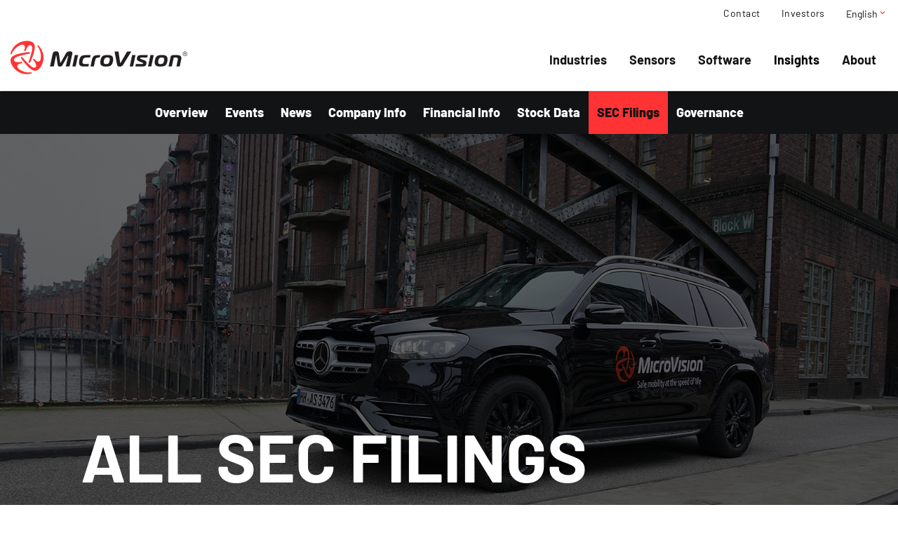

--- FILE ---
content_type: text/html; charset=UTF-8
request_url: https://ir.microvision.com/sec-filings/all-sec-filings
body_size: 13181
content:
<!DOCTYPE html>
<html lang="en">
    <head>
        <meta http-equiv="x-ua-compatible" content="ie=edge">
        <meta charset="utf-8">
                        <link rel="alternate" type="application/rss+xml" title="MicroVision, Inc. - Recent News" href="https://ir.microvision.com/news/press-releases/rss" />
                
        <title>All SEC Filings :: MicroVision, Inc. (MVIS)</title>
        
        <link rel="canonical" href="https://ir.microvision.com/sec-filings/all-sec-filings">
<meta property="og:url" content="https://ir.microvision.com/sec-filings/all-sec-filings">


<meta property="og:site_name" content="MicroVision, Inc.">
<meta property="og:title" content="All SEC Filings">
<meta property="og:type" content="website">

<meta property="og:image" content="https://d1io3yog0oux5.cloudfront.net/_b1f555bd76ed43c99fabd84831194dbf/microvision/db/1178/10290/social_image_resized.jpg">
<meta name="twitter:card" content="summary_large_image">




<script type="application/ld+json">
	{"@context":"http:\/\/schema.org","@type":"Corporation","name":"MicroVision, Inc.","address":{"@type":"PostalAddress","streetAddress":"18390 NE 68th St ","addressLocality":"Redmond, WA","postalCode":"98052","addressCountry":""},"legalName":"MicroVision, Inc.","description":"With offices in Redmond, Detroit, and Hamburg, MicroVision\u00ae is a pioneer in MEMS-based laser beam scanning technology integrating MEMS, lasers, optics, hardware, algorithms and machine learning software into proprietary technology to address existing and emerging markets.&nbsp;\r\nWe develop automotive lidar sensors and provide solutions for advanced driver-assistance systems (ADAS), autonomous vehicles, and non-automotive applications. We leverage our experience building augmented reality microdisplay engines, interactive display modules, and consumer lidar components.\r\nWith the acquisition of Ibeo Automotive Systems GmbH in January 2023, we are the only lidar company with over 50 years of combined experience. Our mature company has a deep IP portfolio of 735 issued and pending patents, more than any of our peers.","tickerSymbol":": MVIS","url":"https:\/\/ir.microvision.com","logo":"https:\/\/d1io3yog0oux5.cloudfront.net\/_b1f555bd76ed43c99fabd84831194dbf\/microvision\/logo.png","image":"https:\/\/d1io3yog0oux5.cloudfront.net\/_b1f555bd76ed43c99fabd84831194dbf\/microvision\/db\/1178\/10290\/social_image_resized.jpg","sameAs":[]}</script>

<!-- Elastic Search -->
 
         <meta name="viewport" content="initial-scale=1.0, width=device-width">
        
                <link rel="preconnect" href="https://d1io3yog0oux5.cloudfront.net">
        <link rel="preconnect" href="https://qmod.quotemedia.com">
        
                        <link href="https://d1io3yog0oux5.cloudfront.net/_b1f555bd76ed43c99fabd84831194dbf/microvision/files/theme/css/ir.stockpr.css" rel="stylesheet" type="text/css" media="screen" />
                <link rel="stylesheet" href="https://d1io3yog0oux5.cloudfront.net/_b1f555bd76ed43c99fabd84831194dbf/microvision/files/theme/css/style.css">
                
                <link rel="shortcut icon" href="https://d1io3yog0oux5.cloudfront.net/_b1f555bd76ed43c99fabd84831194dbf/microvision/files/theme/images/favicons/favicon.ico">
        <link rel="apple-touch-icon" sizes="180x180" href="https://d1io3yog0oux5.cloudfront.net/_b1f555bd76ed43c99fabd84831194dbf/microvision/files/theme/images/favicons/apple-touch-icon.png">
        <link rel="icon" type="image/png" href="https://d1io3yog0oux5.cloudfront.net/_b1f555bd76ed43c99fabd84831194dbf/microvision/files/theme/images/favicons/favicon-32x32.png" sizes="32x32">
        <link rel="icon" type="image/png" href="https://d1io3yog0oux5.cloudfront.net/_b1f555bd76ed43c99fabd84831194dbf/microvision/files/theme/images/favicons/favicon-16x16.png" sizes="16x16">
        <link rel="icon" type="image/png" href="https://d1io3yog0oux5.cloudfront.net/_b1f555bd76ed43c99fabd84831194dbf/microvision/files/theme/images/favicons/android-chrome-192x192.png" sizes="192x192">
        <link rel="mask-icon" href="https://d1io3yog0oux5.cloudfront.net/_b1f555bd76ed43c99fabd84831194dbf/microvision/files/theme/images/favicons/safari-pinned-tab.svg">
        <meta name="theme-color" content="#ffffff">  
        
            </head>    <body class="107632 page-type-sec-filings ir has-zero-nav has-sub-nav">
        <div class="general-wrapper">
            
<nav id="header" class="affixed" aria-label="Main">
    <div id="skipLinks">
        <a href="#mainContent">Skip to main content</a>
                <a href="#sectionNav">Skip to section navigation</a>
                <a href="#footer">Skip to footer</a>
    </div>
     <div class="zero-nav d-none d-lg-block">
	<div class="container">
	            <div class="zero-nav-links">
                    <a href="https://microvision.com/contact" target="_self" 
            >
                Contact            </a>
                    <a href="https://ir.microvision.com/" target="_self" 
            >
                Investors            </a>
                    <button class="open-language">English<span class="material-icons">expand_more</span></button>
            <ul class="sub-menu sub-menu-language">
                <li><span class="disabled">English</span></li>
                <li><a href="https://www.microvision.com/de">Deutsch</a></li>
            </ul>
        </div>
    	</div>
</div>
    <div class="container-fluid">
        <div class="d-flex justify-content-between">
            <div class="logo">
                <a href="https://www.microvision.com">
                <span class="sr-only">MicroVision Logo</span>
                    <svg width="252" height="64" id="Layer_1" data-name="Layer 1" xmlns="http://www.w3.org/2000/svg" viewBox="0 0 242.5 45.54">
                      <defs>
                        <style>
                          .cls-1 {
                            fill: #f33;
                          }
                    
                          .cls-1, .cls-2 {
                            stroke-width: 0px;
                          }
                    
                          .cls-2 {
                            fill: #fff;
                          }
                        </style>
                      </defs>
                      <path class="cls-1" d="M38.12,6.26c.21.15.4.33.58.51.38.36.73.74,1.07,1.14.57.62,1.07,1.29,1.51,2,2.21,3.28,3.54,7.06,3.89,11,.44,5.57-1.14,11.11-4.43,15.62-1.66,2.25-4,4.32-6.79,4.42-2.23.08-4.3-1.11-6.12-2.4-2.66-1.88-6.86-6-12-12.8-.31-.41-1.69-2.42-1.55-2.91.27-.61.93-.93,1.58-.78.82.79,1.58,1.64,2.26,2.56.93,1.07,1.89,2.12,2.86,3.16,1.33,1.42,2.68,2.82,4.08,4.18,1.21,1.22,2.5,2.35,3.86,3.38.86.64,1.86,1.08,2.92,1.28.87.21,1.79.01,2.51-.53,1.81-1.79.42-4.72-.63-6.52-.35-.58-.73-1.14-1.15-1.68-.42-.53-.9-1-1.27-1.55-.31-.38-.34-.91-.09-1.32.82-1,2.07.41,2.62,1,.56.65,1.21,1.22,1.92,1.7.88.64,2.01.87,3.07.61,1.62-.53,2.34-2.27,2.62-3.95.77-4.87-.11-9.86-2.48-14.18-.39-.71-.83-1.39-1.3-2.05-.32-.33-.58-.71-.78-1.13-.06-.23-.02-.47.13-.66.12-.19.32-.3.54-.29.2.01.4.08.57.19Z"/>
                      <path class="cls-1" d="M0,17.52c.02-.26.05-.51.11-.76.13-.5.28-1,.46-1.49.26-.8.59-1.57,1-2.31.77-1.57,1.71-3.04,2.8-4.4C9.33,2.42,17.09-.75,24.93.15c2.78.31,5.74,1.3,7.22,3.67,1.19,1.89,1.19,4.28,1,6.5-.3,3.24-1.8,9-5.08,16.81-.2.47-1.24,2.67-1.74,2.8-.66.06-1.28-.36-1.46-1,.23-1.11.57-2.21,1-3.26.46-1.34.89-2.7,1.3-4.06.57-1.86,1.11-3.74,1.58-5.63.45-1.64.79-3.31,1-5,.13-1.07,0-2.15-.35-3.16-.25-.86-.88-1.57-1.71-1.91-2.46-.68-4.3,2-5.33,3.8-.34.59-.63,1.21-.89,1.84-.24.62-.4,1.27-.7,1.87-.18.45-.61.75-1.1.74-1.31-.2-.68-2-.44-2.77.28-.81.46-1.66.52-2.52.12-1.1-.24-2.2-1-3-1.27-1.14-3.13-.9-4.73-.3-4.59,1.78-8.45,5.03-11,9.24-.43.7-.81,1.42-1.15,2.16-.13.45-.33.87-.59,1.25-.17.16-.4.24-.64.22-.22-.02-.42-.15-.52-.35-.09-.17-.13-.37-.11-.57Z"/>
                      <path class="cls-1" d="M28.72,44.57c-.24.1-.48.19-.73.26-.5.15-1,.25-1.52.35-.82.17-1.65.27-2.49.3-1.74.12-3.49.04-5.21-.22-2.17-.34-4.29-.98-6.28-1.92-5.05-2.4-9.06-6.54-11.32-11.65-1.12-2.54-1.74-5.61-.43-8.08,1-2,3.11-3.17,5.13-4.11,3-1.36,8.66-2.92,17.1-4,.51-.07,2.94-.26,3.29.11.38.54.32,1.28-.14,1.75-1.09.35-2.21.59-3.34.74-1.39.27-2.78.58-4.17.9-1.89.44-3.79.91-5.66,1.44-1.65.46-3.26,1.03-4.83,1.71-.99.42-1.87,1.07-2.57,1.88-.62.65-.91,1.55-.79,2.44.64,2.46,3.87,2.73,6,2.71.67,0,1.34-.06,2-.15.66-.1,1.31-.29,2-.33.48-.07.96.16,1.19.59.49,1.23-1.38,1.59-2.18,1.76-.84.17-1.66.44-2.44.82-1,.42-1.76,1.25-2.09,2.28-.36,1.67.79,3.16,2.1,4.24,2.54,2.06,5.5,3.53,8.67,4.3,1.59.39,3.21.61,4.85.65.82,0,1.64,0,2.45-.09.45-.11.92-.14,1.38-.1.23.06.41.22.5.44.11.19.11.42,0,.61-.12.16-.28.29-.47.37Z"/>
                      <path class="cls-2" d="M78.23,20.88c.23-.41.43-.7.58-.7s.21.11.21.35c.01.1.01.19,0,.29l-3.22,14.18h5.26l3.74-17.54c.06-.26.09-.53.09-.8,0-1.28-1-2.36-3.83-2.36-2.16-.11-4.19,1.07-5.17,3l-6.69,11.85c-.21.38-.48.85-.71.85s-.37-.5-.37-.85l-1.8-11.84c-.34-2.34-1.83-3-3.88-3-1.55,0-4,.41-4.59,3.16l-3.73,17.53h5.26l2.87-14.18c0-.15.14-.64.43-.64s.24.35.3.7l1.69,11.75c.23,1.58.56,2.6,2.9,2.6s3.06-1,4-2.6l6.66-11.75ZM84.83,35h4.56l3.3-15.5h-4.57l-3.29,15.5ZM106.83,35l.73-3.36h-6c-2.19,0-2.89-.94-2.89-2.49.01-.64.09-1.28.23-1.9.56-2.63,1.55-4.39,4.54-4.39h5.64l.7-3.36h-7.4c-5.55,0-7.22,2.58-8.13,7.17-.18.93-.28,1.88-.29,2.83,0,3.28,1.26,5.5,5.41,5.5h7.46ZM109.72,35h4.56l1.73-8c.58-2.72,1.52-4.13,4.5-4.13h1.81l.7-3.36h-3.07c-4.85,0-7.22,1.29-8.24,6.14l-1.99,9.35ZM133.4,19.33c-6,0-8.8,1-10,7.34-.18.87-.27,1.76-.26,2.65,0,4.36,2.51,5.86,7.45,5.86,6,0,8.77-1,10-7.35.17-.86.25-1.73.23-2.6-.05-4.38-2.5-5.9-7.47-5.9h.05ZM128.11,26.96c.64-3.08,1.81-4.27,4.88-4.27,2.34,0,3.16.85,3.16,2.6-.01.76-.09,1.51-.24,2.25-.67,3.07-1.78,4.27-4.85,4.27-2.31,0-3.22-.85-3.22-2.6,0-.76.07-1.51.22-2.25h.05ZM148.11,14.53h-5.39l3.42,18c.29,1.46,1,2.75,3.66,2.75,2,.11,3.87-.97,4.79-2.75l11.11-17.95h-5.79l-8.79,15.16c-.17.26-.32.43-.49.43s-.3-.17-.33-.43l-2.19-15.21ZM163.54,35h4.56l3.3-15.5h-4.56l-3.3,15.5ZM171.31,35h10.31c3.07,0,4.24-1,4.8-3.6.08-.44.13-.88.14-1.32,0-2.3-1.84-3.15-4-3.91l-3.09-1.11c-.85-.3-1.64-.59-1.64-1.32s.82-.88,1.43-.88h8.3l.71-3.36h-9.65c-3.19,0-4.53.85-5.15,3.71-.08.43-.13.86-.14,1.29,0,1.84,1.17,2.87,3.42,3.69l2.66,1c1.08.38,2.42.85,2.42,1.75,0,.74-.64.74-1.28.74h-8.6l-.64,3.32ZM188.67,35h4.45l3.31-15.5h-4.56l-3.2,15.5ZM208.03,19.33c-6,0-8.8,1-10,7.34-.18.87-.27,1.76-.27,2.65,0,4.36,2.52,5.86,7.46,5.86,6,0,8.77-1,10-7.35.17-.86.24-1.73.23-2.6-.07-4.38-2.52-5.9-7.49-5.9h.07ZM202.74,26.96c.63-3.08,1.81-4.27,4.88-4.27,2.34,0,3.16.85,3.16,2.6-.02.76-.1,1.51-.24,2.25-.67,3.07-1.78,4.27-4.85,4.27-2.32,0-3.22-.85-3.22-2.6-.01-.75.06-1.51.2-2.25h.07ZM216.74,34.96h4.56l2.36-11.12c.06-.62.61-1.07,1.23-1,.01,0,.02,0,.03,0h2c1.84,0,2.63.68,2.63,2.11,0,.43-.06.87-.14,1.29l-1.87,8.74h4.56l2.1-9.91c.09-.45.14-.92.15-1.38,0-2.77-2.17-4.21-5.32-4.21h-6c-2.2,0-3.11.88-3.54,2.93l-2.75,12.55Z"/>
                      <path class="cls-2" d="M240.62,14.83c.38.16.71.38.99.66.28.28.5.61.66.99.16.38.24.79.24,1.22s-.08.85-.24,1.23c-.16.38-.38.71-.66.98-.28.28-.61.5-.99.66-.38.16-.79.24-1.23.24s-.85-.08-1.23-.24c-.38-.16-.71-.38-.99-.66-.28-.28-.5-.61-.66-.98-.16-.38-.24-.79-.24-1.23s.08-.84.24-1.22c.16-.38.38-.71.66-.99.28-.28.61-.5.99-.66.38-.16.79-.24,1.23-.24s.85.08,1.23.24M238.33,15.24c-.32.14-.6.33-.83.57-.23.24-.42.52-.55.85-.13.32-.2.67-.2,1.05s.07.72.2,1.05c.13.32.31.61.55.85.23.24.51.43.83.57.32.14.67.21,1.05.21s.72-.07,1.04-.21c.32-.14.6-.33.83-.57.23-.24.42-.52.55-.85s.2-.67.2-1.05-.07-.72-.2-1.05-.32-.61-.55-.85c-.23-.24-.51-.43-.83-.57-.32-.14-.67-.21-1.04-.21s-.73.07-1.05.21M238.25,19.51v-3.6h1.38c.41,0,.7.09.89.26.19.17.28.42.28.74,0,.16-.02.29-.07.41s-.11.22-.2.3c-.08.08-.18.15-.29.19-.11.05-.22.08-.35.1l1.07,1.6h-.52l-1.01-1.6h-.74v1.6h-.44ZM239.68,17.52c.13,0,.25-.03.35-.07.1-.04.18-.1.24-.19.06-.09.09-.21.09-.36,0-.13-.02-.23-.07-.31-.05-.08-.11-.14-.19-.19-.08-.05-.17-.08-.27-.1-.1-.02-.21-.03-.32-.03h-.81v1.25h.59c.13,0,.27,0,.4-.01"/>
                    </svg>
                </a>
            </div>
            <a role="button" class="mobile-nav-trigger" id="showRight" aria-label="Expand main navigation"
                aria-controls="mobile-nav">
                <div class="meat"></div>
                <div class="meat"></div>
                <div class="meat"></div>
            </a>
            <div class="cbp-spmenu cbp-spmenu-vertical cbp-spmenu-right main-nav" id="mobile-nav">
                <ul class="main-menu">
                    <li class="has-children">
                        <button type="button" class="header--pseudo-link" data-id="industries-menu">Industries</button>
                        <div class="mobile-icon-arrow" data-id="industries-menu"></div>
                        <ul class="sub-menu industries-menu">
                            <li class="item--span-grid"><a class="uppercase" href="https://www.microvision.com/industries/all-industries">All Industries</a></li>
                            <li class="header-link">
                                <a href="https://www.microvision.com/industries/automotive">
                                    <span class="">
                                        <img src="https://d1io3yog0oux5.cloudfront.net/_b1f555bd76ed43c99fabd84831194dbf/microvision/files/theme/site-files/20230327/industries/Automotive.jpg" alt="" class="w-full">
                                    </span>
                                    <span class="">Automotive</span>
                                    <span class="no-hover">
                                        Unlocking safer mobility with compact, cost-effective lidar solutions.
                                        <svg xmlns="http://www.w3.org/2000/svg" xmlns:xlink="http://www.w3.org/1999/xlink" viewBox="0 96 960 960"><path xmlns="http://www.w3.org/2000/svg" d="m375 840-67-67 198-198-198-198 67-67 265 265-265 265Z"/></svg>
                                    </span>
                                </a>
                            </li>
                            <li class="header-link">
                                <a href="https://www.microvision.com/industries/industrial">
                                    <span class="block aspect-video !mb-4 pointer-events-none">
                                        <img src="https://d1io3yog0oux5.cloudfront.net/_b1f555bd76ed43c99fabd84831194dbf/microvision/files/theme/site-files/20230327/industries/Industrial.jpg" alt="" class="w-full">
                                    </span>
                                    <span>Industrial</span>
                                    <span class="no-hover">
                                        Cost-effective, durable, application-ready lidar solutions.
                                        <svg xmlns="http://www.w3.org/2000/svg" xmlns:xlink="http://www.w3.org/1999/xlink" viewBox="0 96 960 960"><path xmlns="http://www.w3.org/2000/svg" d="m375 840-67-67 198-198-198-198 67-67 265 265-265 265Z"/></svg>
                                    </span>
                                </a>
                            </li>
                            <li class="header-link">
                                <a href="https://www.microvision.com/industries/security-defense" >
                                    <span>
                                        <img src="https://d1io3yog0oux5.cloudfront.net/_b1f555bd76ed43c99fabd84831194dbf/microvision/files/theme/site-files/20230327/industries/Security_Defense.jpg" alt="" class="w-full">
                                    </span>
                                    <span>Security &amp; Defense</span>
                                    <span class="no-hover">
                                        Compact, lightweight lidar solutions enabling real-time mapping and autonomous navigation.
                                        <svg xmlns="http://www.w3.org/2000/svg" xmlns:xlink="http://www.w3.org/1999/xlink" viewBox="0 96 960 960"><path xmlns="http://www.w3.org/2000/svg" d="m375 840-67-67 198-198-198-198 67-67 265 265-265 265Z"/></svg>
                                    </span>
                                </a>
                            </li>
                        </ul>
                    </li>
                    <li class="has-children">
                        <button type="button" class="header--pseudo-link" data-id="sensors-menu">Sensors</button>
                        <div class="mobile-icon-arrow" data-id="sensors-menu"></div>
                        <ul class="sub-menu sensors-menu">
                            <li class="item--span-grid"><a class="uppercase" href="https://www.microvision.com/sensors/all-sensors">All Sensors</a></li>
                            <li><a href="https://www.microvision.com/sensors/mavin-n"><span><img src="https://d1io3yog0oux5.cloudfront.net/_b1f555bd76ed43c99fabd84831194dbf/microvision/files/theme/site-files/20230327/sensors/MAVIN.jpg" alt="MAVIN® N"></span>MAVIN®<br><span class="inline-block text-base text-mid-gray leading-tight">High-resolution lidar performance for long-range applications.<svg xmlns="http://www.w3.org/2000/svg" xmlns:xlink="http://www.w3.org/1999/xlink" viewBox="0 96 960 960"><path xmlns="http://www.w3.org/2000/svg" d="m375 840-67-67 198-198-198-198 67-67 265 265-265 265Z"/></svg></span></a></li>
                            <li><a href="https://www.microvision.com/sensors/movia-l"><span><img src="https://d1io3yog0oux5.cloudfront.net/_b1f555bd76ed43c99fabd84831194dbf/microvision/files/theme/site-files/20230327/sensors/MOVIA_L.jpg" alt="MOVIA™ L"></span>MOVIA™ L<br><span class="inline-block text-base text-mid-gray leading-tight">Robust 3D solid-state lidar with fully integrated perception software.<svg xmlns="http://www.w3.org/2000/svg" xmlns:xlink="http://www.w3.org/1999/xlink" viewBox="0 96 960 960"><path xmlns="http://www.w3.org/2000/svg" d="m375 840-67-67 198-198-198-198 67-67 265 265-265 265Z"/></svg></span></a></li>
                            <li><a href="https://www.microvision.com/sensors/movia-s"><span><img src="https://d1io3yog0oux5.cloudfront.net/_b1f555bd76ed43c99fabd84831194dbf/microvision/files/theme/site-files/20230327/sensors/MOVIA_S.jpg" alt="MOVIA™ S"></span>MOVIA™ S<br><span class="inline-block text-base text-mid-gray leading-tight">180° solid-state lidar performance in a cost-effective and compact design.<svg xmlns="http://www.w3.org/2000/svg" xmlns:xlink="http://www.w3.org/1999/xlink" viewBox="0 96 960 960"><path xmlns="http://www.w3.org/2000/svg" d="m375 840-67-67 198-198-198-198 67-67 265 265-265 265Z"/></svg></span></a></li>
                        </ul>
                    </li>
                    <li class="has-children">
                        <button type="button" class="header--pseudo-link" data-id="software-menu">Software</button>
                        <div class="mobile-icon-arrow" data-id="software-menu"></div>
                        <ul class="sub-menu software-menu">
                            <li><a class="uppercase" href="https://www.microvision.com/software/all-software">All Software</a></li>
                            <li><a href="https://www.microvision.com/software/perception-software"><span><img src="https://d1io3yog0oux5.cloudfront.net/_b1f555bd76ed43c99fabd84831194dbf/microvision/files/theme/images/Object_List-1436x808.jpeg" alt="Perception Software"></span>Perception Software<br><span class="text-base">Processing raw lidar sensor data and providing a reliable and accurate abstraction of vehicle surroundings.<svg xmlns="http://www.w3.org/2000/svg" xmlns:xlink="http://www.w3.org/1999/xlink" viewBox="0 96 960 960"><path xmlns="http://www.w3.org/2000/svg" d="m375 840-67-67 198-198-198-198 67-67 265 265-265 265Z"/></svg></span></a></li>
                            <li><a href="https://www.microvision.com/software/mosaik-suite"><span><img src="https://d1io3yog0oux5.cloudfront.net/_b1f555bd76ed43c99fabd84831194dbf/microvision/files/theme/images/reference_suite-3543x1993.jpeg" alt="MOSAIK™ Suite"></span>MOSAIK™ Suite<br><span class="text-base">Automated validation of sensors and algorithms, enabling machine learning and AI projects.<svg xmlns="http://www.w3.org/2000/svg" xmlns:xlink="http://www.w3.org/1999/xlink" viewBox="0 96 960 960"><path xmlns="http://www.w3.org/2000/svg" d="m375 840-67-67 198-198-198-198 67-67 265 265-265 265Z"/></svg></span></a></li>
                            <li><a href="https://www.microvision.com/software/software-tools"><span><img src="https://d1io3yog0oux5.cloudfront.net/_b1f555bd76ed43c99fabd84831194dbf/microvision/files/theme/images/Screenshot_2025-04-01_124405-1920x1080.jpeg" alt="Software Tools"></span>Software Tools<br><span class="text-base">Supporting developers to easily integrate the data streams provided by our lidar sensors into any system.<svg xmlns="http://www.w3.org/2000/svg" xmlns:xlink="http://www.w3.org/1999/xlink" viewBox="0 96 960 960"><path xmlns="http://www.w3.org/2000/svg" d="m375 840-67-67 198-198-198-198 67-67 265 265-265 265Z"/></svg></span></a></li>
                        </ul>
                    </li>
                    <li>
                        <a href="https://www.microvision.com/insights/lidar-industry-insights">Insights</a>
                    </li>
                    <li class="has-children">
                        <button class="header--pseudo-link" data-id="about-menu">About</button>
                        <div class="mobile-icon-arrow" data-id="about-menu"></div>
                        <ul class="sub-menu about-menu">
                            <li><a href="https://www.microvision.com/about/our-story">Our Story</a></li>
                            <li><a href="https://www.microvision.com/about/leadership">Leadership</a></li>
                            <li><a href="https://www.microvision.com/about/careers">Careers<br></a></li>
                            <li><a href="https://www.microvision.com/about/distributors">Distributors<br></a></li>
                            <li><a href="https://www.microvision.com/about/press">Press<br></a></li>
                        </ul>
                    </li>
                </ul>
                <ul class="industries-menu-mobile toggle-menu">
                    <li tabindex="1" class="toggle-back">Industries</li>
                    <li>
                        <a class="uppercase" href="https://www.microvision.com/industries/all-industries">All Industries</a>
                    </li>
                    <li class="header-link">
                                <a href="https://www.microvision.com/industries/automotive">
                                    <span class="">
                                        <img src="https://d1io3yog0oux5.cloudfront.net/_b1f555bd76ed43c99fabd84831194dbf/microvision/files/theme/site-files/20230327/industries/Automotive.jpg" alt="" class="w-full">
                                    </span>
                                    <span class="">Automotive</span>
                                    <span class="no-hover">
                                        Unlocking safer mobility with compact, cost-effective lidar solutions.
                                        <span class="svg">
                                            <svg xmlns="http://www.w3.org/2000/svg" xmlns:xlink="http://www.w3.org/1999/xlink" viewBox="0 96 960 960"><path xmlns="http://www.w3.org/2000/svg" d="m375 840-67-67 198-198-198-198 67-67 265 265-265 265Z"/></svg>
                                        </span>
                                    </span>
                                </a>
                            </li>
                            <li class="header-link">
                                <a href="https://www.microvision.com/industries/industrial">
                                    <span class="block aspect-video !mb-4 pointer-events-none">
                                        <img src="https://d1io3yog0oux5.cloudfront.net/_b1f555bd76ed43c99fabd84831194dbf/microvision/files/theme/site-files/20230327/industries/Industrial.jpg" alt="" class="w-full">
                                    </span>
                                    <span>Industrial</span>
                                    <span class="no-hover">
                                        Cost-effective, durable, application-ready lidar solutions.
                                        <span class="svg">
                                        <svg xmlns="http://www.w3.org/2000/svg" xmlns:xlink="http://www.w3.org/1999/xlink" viewBox="0 96 960 960"><path xmlns="http://www.w3.org/2000/svg" d="m375 840-67-67 198-198-198-198 67-67 265 265-265 265Z"/></svg>
                                        </span>
                                    </span>
                                </a>
                            </li>
                            <li class="header-link">
                                <a href="https://www.microvision.com/industries/security-defense" >
                                    <span>
                                        <img src="https://d1io3yog0oux5.cloudfront.net/_b1f555bd76ed43c99fabd84831194dbf/microvision/files/theme/site-files/20230327/industries/Security_Defense.jpg" alt="" class="w-full">
                                    </span>
                                    <span>Security &amp; Defense</span>
                                    <span class="no-hover">
                                        Compact, lightweight lidar solutions enabling real-time mapping and autonomous navigation.
                                        <span class="svg">
                                        <svg xmlns="http://www.w3.org/2000/svg" xmlns:xlink="http://www.w3.org/1999/xlink" viewBox="0 96 960 960"><path xmlns="http://www.w3.org/2000/svg" d="m375 840-67-67 198-198-198-198 67-67 265 265-265 265Z"/></svg>
                                        </span>
                                    </span>
                                </a>
                            </li>
                </ul>
                <ul class="sensors-menu-mobile toggle-menu">
                    <li tabindex="1" class="toggle-back">Sensors</li>
                    <li><a class="uppercase" href="https://www.microvision.com/sensors/all-sensors">All Sensors</a></li>
                    <li><a href="https://www.microvision.com/sensors/mavin-n"><span><img src="https://d1io3yog0oux5.cloudfront.net/_b1f555bd76ed43c99fabd84831194dbf/microvision/files/theme/site-files/20230327/sensors/MAVIN.jpg" alt="MAVIN® N"></span>MAVIN®<br><span class="inline-block text-base text-mid-gray leading-tight">High-resolution lidar performance for long-range applications.<svg xmlns="http://www.w3.org/2000/svg" xmlns:xlink="http://www.w3.org/1999/xlink" viewBox="0 96 960 960"><path xmlns="http://www.w3.org/2000/svg" d="m375 840-67-67 198-198-198-198 67-67 265 265-265 265Z"/></svg></span></a></li>
                            <li><a href="https://www.microvision.com/sensors/movia-l"><span><img src="https://d1io3yog0oux5.cloudfront.net/_b1f555bd76ed43c99fabd84831194dbf/microvision/files/theme/site-files/20230327/sensors/MOVIA_L.jpg" alt="MOVIA™ L"></span>MOVIA™ L<br><span class="inline-block text-base text-mid-gray leading-tight">Robust 3D solid-state lidar with fully integrated perception software.<svg xmlns="http://www.w3.org/2000/svg" xmlns:xlink="http://www.w3.org/1999/xlink" viewBox="0 96 960 960"><path xmlns="http://www.w3.org/2000/svg" d="m375 840-67-67 198-198-198-198 67-67 265 265-265 265Z"/></svg></span></a></li>
                            <li><a href="https://www.microvision.com/sensors/movia-s"><span><img src="https://d1io3yog0oux5.cloudfront.net/_b1f555bd76ed43c99fabd84831194dbf/microvision/files/theme/site-files/20230327/sensors/MOVIA_S.jpg" alt="MOVIA™ S"></span>MOVIA™ S<br><span class="inline-block text-base text-mid-gray leading-tight">180° solid-state lidar performance in a cost-effective and compact design.<svg xmlns="http://www.w3.org/2000/svg" xmlns:xlink="http://www.w3.org/1999/xlink" viewBox="0 96 960 960"><path xmlns="http://www.w3.org/2000/svg" d="m375 840-67-67 198-198-198-198 67-67 265 265-265 265Z"/></svg></span></a></li>
                </ul>
                <ul class="software-menu-mobile toggle-menu">
                    <li tabindex="1" class="toggle-back">Software</li>
                    <li><a class="uppercase" href="https://www.microvision.com/software/all-software">All Software</a></li>
                    <li><a href="https://www.microvision.com/software/perception-software"><span><img src="https://d1io3yog0oux5.cloudfront.net/_b1f555bd76ed43c99fabd84831194dbf/microvision/files/theme/images/Object_List-1436x808.jpeg" alt="Perception Software"></span>Perception Software<br><span class="text-base">Processing raw lidar sensor data and providing a reliable and accurate abstraction of vehicle surroundings.<svg xmlns="http://www.w3.org/2000/svg" xmlns:xlink="http://www.w3.org/1999/xlink" viewBox="0 96 960 960"><path xmlns="http://www.w3.org/2000/svg" d="m375 840-67-67 198-198-198-198 67-67 265 265-265 265Z"/></svg></span></a></li>
                    <li><a href="https://www.microvision.com/software/mosaik-suite"><span><img src="https://d1io3yog0oux5.cloudfront.net/_b1f555bd76ed43c99fabd84831194dbf/microvision/files/theme/images/reference_suite-3543x1993.jpeg" alt="MOSAIK™ Suite"></span>MOSAIK™ Suite<br><span class="text-base">Automated validation of sensors and algorithms, enabling machine learning and AI projects.</span></a></li>
                    <li><a href="https://www.microvision.com/software/software-tools"><span><img src="https://d1io3yog0oux5.cloudfront.net/_b1f555bd76ed43c99fabd84831194dbf/microvision/files/theme/images/Screenshot_2025-04-01_124405-1920x1080.jpeg" alt="Software Tools"></span>Software Tools<br><span class="text-base">Supporting developers to easily integrate the data streams provided by our lidar sensors into any system.</span></a></li>
                </ul>
                <ul class="about-menu-mobile toggle-menu">
                    <li tabindex="1" class="toggle-back">About</li>
                    <li><a href="https://www.microvision.com/about/our-story">Our Story</a></li>
                    <li><a href="https://www.microvision.com/about/leadership">Leadership</a></li>
                    <li><a href="https://www.microvision.com/about/careers">Careers</a></li>
                    <li><a href="https://www.microvision.com/about/distributors">Distributors</a></li>
                    <li><a href="https://www.microvision.com/about/press">Press</a></li>
                </ul>                
                <ul class="mobile--zero-nav">
                    <li><a href="https://www.microvision.com" target="_self">Contact</a></li>
                    <li><a href="/">Investors</a></li>
                    <button class="open-language">English<span class="material-icons">expand_more</span></button>
                    <ul class="sub-menu sub-menu-language">
                        <li><span class="disabled">English</span></li>
                        <li><a href="https://www.microvision.com/de">Deutsch</a></li>
                    </ul>
                </ul>
            </div>
        </div>
    </div>
</nav>

            <nav id="sectionNav" class="sub-navigation-wrapper" aria-label="Investors Section">
    <div class="sub-navigation affixed">
    	<div class="container">
            <a class="visible-xs visible-sm mobile-sub-nav-trigger collapsed" role="button" data-toggle="collapse" data-target="#sub-navigation">
                <div class="trigger-container">
            		<div class="meat"></div>
              		<div class="meat"></div>
              		<div class="meat"></div>
              	</div>
            	Investors            </a>
            <div class="collapse sb-nav clearfix"  id="sub-navigation">
                <h3>Investors</h3>
                <ul>
                                        <li class="">
                        <a href="/"
                            target="_self"
                                                    >Overview</a>
                                            </li>
                	                    <li class="">
                        <a href="/events"
                            target="_self"
                                                    >Events</a>
                                            </li>
                	                    <li class="has-children dropdown">
                        <a href="/news"
                            target="_self"
                                                    >News</a>
                                                <div class="container dropdown-menu-wrapper">
                            <ul class="dropdown-menu">
                                                                <li class="">
                                    <a href="/news"
                                        target="_self"
                                                                            >Overview</a>
                                                                    </li>
                                                                <li class="">
                                    <a href="/news/press-releases"
                                        target="_self"
                                                                            >Press Releases</a>
                                                                    </li>
                                                                <li class="">
                                    <a href="/news/email-alerts"
                                        target="_self"
                                                                            >Email Alerts</a>
                                                                    </li>
                                                            </ul>
                        </div>
                                            </li>
                	                    <li class="has-children dropdown">
                        <a href="/company-information"
                            target="_self"
                                                    >Company Info</a>
                                                <div class="container dropdown-menu-wrapper">
                            <ul class="dropdown-menu">
                                                                <li class="">
                                    <a href="/company-information"
                                        target="_self"
                                                                            >Overview</a>
                                                                    </li>
                                                                <li class="">
                                    <a href="/company-information/executive-team"
                                        target="_self"
                                                                            >Management Team</a>
                                                                    </li>
                                                                <li class="">
                                    <a href="/company-information/contacts"
                                        target="_self"
                                                                            >Contacts</a>
                                                                    </li>
                                                                <li class="">
                                    <a href="/company-information/faq"
                                        target="_self"
                                                                            >FAQ</a>
                                                                    </li>
                                                            </ul>
                        </div>
                                            </li>
                	                    <li class="has-children dropdown">
                        <a href="/financial-information"
                            target="_self"
                                                    >Financial Info</a>
                                                <div class="container dropdown-menu-wrapper">
                            <ul class="dropdown-menu">
                                                                <li class="">
                                    <a href="/financial-information"
                                        target="_self"
                                                                            >Overview</a>
                                                                    </li>
                                                                <li class="">
                                    <a href="/financial-information/financial-results"
                                        target="_self"
                                                                            >Financial Results</a>
                                                                    </li>
                                                                <li class="">
                                    <a href="/financial-information/income-statement"
                                        target="_self"
                                                                            >Income Statement</a>
                                                                    </li>
                                                                <li class="">
                                    <a href="/financial-information/balance-sheet"
                                        target="_self"
                                                                            >Balance Sheet</a>
                                                                    </li>
                                                                <li class="">
                                    <a href="/financial-information/cash-flow"
                                        target="_self"
                                                                            >Cash Flow</a>
                                                                    </li>
                                                            </ul>
                        </div>
                                            </li>
                	                    <li class="has-children dropdown">
                        <a href="/stock-data"
                            target="_self"
                                                    >Stock Data</a>
                                                <div class="container dropdown-menu-wrapper">
                            <ul class="dropdown-menu">
                                                                <li class="">
                                    <a href="/stock-data/quote"
                                        target="_self"
                                                                            >Quote</a>
                                                                    </li>
                                                                <li class="">
                                    <a href="/stock-data/charts"
                                        target="_self"
                                                                            >Charts</a>
                                                                    </li>
                                                                <li class="">
                                    <a href="/stock-data/historical-data"
                                        target="_self"
                                                                            >Historical Data</a>
                                                                    </li>
                                                                <li class="">
                                    <a href="/stock-data/analyst-coverage"
                                        target="_self"
                                                                            >Analyst Coverage</a>
                                                                    </li>
                                                            </ul>
                        </div>
                                            </li>
                	                    <li class="has-children active dropdown">
                        <a href="/sec-filings"
                            target="_self"
                                                    >SEC Filings</a>
                                                <div class="container dropdown-menu-wrapper">
                            <ul class="dropdown-menu">
                                                                <li class="">
                                    <a href="/sec-filings"
                                        target="_self"
                                                                            >Overview</a>
                                                                    </li>
                                                                <li class="active active-landing">
                                    <a href="/sec-filings/all-sec-filings"
                                        target="_self"
                                                                            >All SEC Filings</a>
                                                                    </li>
                                                                <li class="">
                                    <a href="/sec-filings/annual-reports"
                                        target="_self"
                                                                            >Annual Reports</a>
                                                                    </li>
                                                                <li class="">
                                    <a href="/sec-filings/quarterly-reports"
                                        target="_self"
                                                                            >Quarterly Reports</a>
                                                                    </li>
                                                                <li class="">
                                    <a href="/sec-filings/section-16-filings"
                                        target="_self"
                                                                            >Section 16 Filings</a>
                                                                    </li>
                                                            </ul>
                        </div>
                                            </li>
                	                    <li class="has-children dropdown">
                        <a href="/corporate-governance"
                            target="_self"
                                                    >Governance</a>
                                                <div class="container dropdown-menu-wrapper">
                            <ul class="dropdown-menu">
                                                                <li class="">
                                    <a href="/corporate-governance"
                                        target="_self"
                                                                            >Overview</a>
                                                                    </li>
                                                                <li class="">
                                    <a href="/corporate-governance/board-of-directors"
                                        target="_self"
                                                                            >Board of Directors</a>
                                                                    </li>
                                                                <li class="">
                                    <a href="/corporate-governance/board-committees"
                                        target="_self"
                                                                            >Board Committees</a>
                                                                    </li>
                                                                <li class="">
                                    <a href="/corporate-governance/governance-documents"
                                        target="_self"
                                                                            >Governance Documents</a>
                                                                    </li>
                                                            </ul>
                        </div>
                                            </li>
                	                </ul>
            </div>
        </div>
    </div>
</nav>                
            <header class="page-banner overlay" style="background: url(https://d1io3yog0oux5.cloudfront.net/_b1f555bd76ed43c99fabd84831194dbf/microvision/files/theme/images/pagebanner-default.jpg);background-position: 50% 50%;background-repeat: no-repeat;background-size: cover;background-color: #333;">
    	<div class="container">
	    <div class="row justify-content-center">
	        <div class="col-lg-10">
                            <h1>All SEC Filings</h1>
                                                                	    </div>
        </div>
    </div>
    </header>            <div class="container">
                <div class="row justify-content-center">
                    <div class="col-lg-8">
                                                    <aside id="tertiaryNav">
                                <nav id="tertiary-navigation">
    <ul>
        <li class="sidebar-title">
            <h3>SEC Filings</h3>
        </li>
                <li class="">
            <a href="/sec-filings" target="_self"
                >Overview</a>
            
                    </li>
                <li class="active active-landing">
            <a href="/sec-filings/all-sec-filings" target="_self"
                >All SEC Filings</a>
            
                    </li>
                <li class="">
            <a href="/sec-filings/annual-reports" target="_self"
                >Annual Reports</a>
            
                    </li>
                <li class="">
            <a href="/sec-filings/quarterly-reports" target="_self"
                >Quarterly Reports</a>
            
                    </li>
                <li class="">
            <a href="/sec-filings/section-16-filings" target="_self"
                >Section 16 Filings</a>
            
                    </li>
            </ul>
</nav>                            </aside>
                                                <main id="mainContent" class="main-content has-tertiary-nav">
                            <form action="https://ir.microvision.com/sec-filings/all-sec-filings" id="sec-filing-filter">
<div class="row">
    <div class="col-sm-6 col-lg-4">
        <label for="form_type">Filing Type:</label>
       <select class="eq-select" name="form_type" id="form_type" title="Filter by Filing Type">
                <option value="">View All</option>
                                    <option value="10-K">10-K</option>
                                    <option value="10-K/A">10-K/A</option>
                                    <option value="10-Q">10-Q</option>
                                    <option value="10-Q/A">10-Q/A</option>
                                    <option value="10KSB">10KSB</option>
                                    <option value="10KSB/A">10KSB/A</option>
                                    <option value="10QSB">10QSB</option>
                                    <option value="10QSB/A">10QSB/A</option>
                                    <option value="15-12G">15-12G</option>
                                    <option value="25-NSE">25-NSE</option>
                                    <option value="3">3</option>
                                    <option value="4">4</option>
                                    <option value="4/A">4/A</option>
                                    <option value="424B2">424B2</option>
                                    <option value="424B3">424B3</option>
                                    <option value="424B4">424B4</option>
                                    <option value="424B5">424B5</option>
                                    <option value="5">5</option>
                                    <option value="8-A12B">8-A12B</option>
                                    <option value="8-A12G">8-A12G</option>
                                    <option value="8-K">8-K</option>
                                    <option value="8-K/A">8-K/A</option>
                                    <option value="ARS">ARS</option>
                                    <option value="CERTNAS">CERTNAS</option>
                                    <option value="CORRESP">CORRESP</option>
                                    <option value="D">D</option>
                                    <option value="DEF 14A">DEF 14A</option>
                                    <option value="DEFA14A">DEFA14A</option>
                                    <option value="DEFR14A">DEFR14A</option>
                                    <option value="EFFECT">EFFECT</option>
                                    <option value="FWP">FWP</option>
                                    <option value="NT 10-K">NT 10-K</option>
                                    <option value="NT 10-Q">NT 10-Q</option>
                                    <option value="POS AM">POS AM</option>
                                    <option value="POSASR">POSASR</option>
                                    <option value="PRE 14A">PRE 14A</option>
                                    <option value="REGDEX">REGDEX</option>
                                    <option value="REGDEX/A">REGDEX/A</option>
                                    <option value="RW">RW</option>
                                    <option value="S-1">S-1</option>
                                    <option value="S-1/A">S-1/A</option>
                                    <option value="S-3">S-3</option>
                                    <option value="S-3/A">S-3/A</option>
                                    <option value="S-3ASR">S-3ASR</option>
                                    <option value="S-3MEF">S-3MEF</option>
                                    <option value="S-8">S-8</option>
                                    <option value="S-8 POS">S-8 POS</option>
                                    <option value="SB-2/A">SB-2/A</option>
                                    <option value="SC 13D">SC 13D</option>
                                    <option value="SC 13G">SC 13G</option>
                                    <option value="SC 13G/A">SC 13G/A</option>
                                    <option value="SC TO-I">SC TO-I</option>
                                    <option value="SC TO-I/A">SC TO-I/A</option>
                                    <option value="SCHEDULE 13G">SCHEDULE 13G</option>
                                    <option value="SCHEDULE 13G/A">SCHEDULE 13G/A</option>
                                    <option value="SD">SD</option>
                                    <option value="UPLOAD">UPLOAD</option>
                        </select>
    </div>
    <div class="col-sm-6 col-lg-4 mt-3 mt-sm-0">
        <label for="year">Year:</label>
        <select class="eq-select" name="year" id="year" title="Filter by Year">
            <option value="">View All</option>
                            <option >2026</option>
                            <option >2025</option>
                            <option >2024</option>
                            <option >2023</option>
                            <option >2022</option>
                            <option >2021</option>
                            <option >2020</option>
                            <option >2019</option>
                            <option >2018</option>
                            <option >2017</option>
                            <option >2016</option>
                            <option >2015</option>
                            <option >2014</option>
                            <option >2013</option>
                            <option >2012</option>
                            <option >2011</option>
                            <option >2010</option>
                            <option >2009</option>
                            <option >2008</option>
                            <option >2007</option>
                            <option >2006</option>
                            <option >2005</option>
                            <option >2004</option>
                            <option >2003</option>
                            <option >2002</option>
                            <option >2001</option>
                            <option >2000</option>
                            <option >1999</option>
                            <option >1998</option>
                            <option >1997</option>
                            <option >1996</option>
                    </select>
    </div>
</div>
</form>

<table class="content-table spr-ir-sec-filings">
    <thead>
        <tr>
            <th class="spr-sec-date">Date</th>
            <th class="spr-sec-form">Form</th>
            <th class="spr-sec-desc">Description</th>
            <th class="spr-sec-view-pdf">PDF</th> 
            <th class="spr-sec-view-docs">XBRL</th> 
            <th class="spr-sec-pages">Pages</th>
        </tr>
    </thead>
    <tbody>
                                    <tr>
  <td class="spr-sec-date">01/16/26</td>
  <td class="spr-sec-form">
    <a
        href="/sec-filings/all-sec-filings/content/0001493152-26-002621/form8-k.htm"
        class="fancybox fancybox.iframe"
        data-fancybox="#document-2643-0001493152-26-002621"
        aria-hidden="true"
        tabindex="-1"
    >8-K</a>    
  </td>
  <td class="spr-sec-desc">
    <a
        href="/sec-filings/all-sec-filings/content/0001493152-26-002621/form8-k.htm"
        class="fancybox fancybox.iframe doc-title"
        data-fancybox="#document-2643-0001493152-26-002621"
        aria-label="8-K: View HTML of Current report filing published on Jan 16, 2026"
    >Current report</a>   
      </td>
  <td class="spr-sec-view-pdf">
    <a href="https://ir.microvision.com/sec-filings/all-sec-filings/content/0001493152-26-002621/0001493152-26-002621.pdf" target="_blank" title="PDF" aria-label="Download PDF of 8-K filing published on Jan 16, 2026"><img src="https://d1io3yog0oux5.cloudfront.net/_b1f555bd76ed43c99fabd84831194dbf/microvision/files/theme/images/document-pdf-text.png" alt="PDF" /></a>  
  </td>
  <td class="spr-sec-view-docs">
          <a href="https://ir.microvision.com/sec-filings/all-sec-filings/content/0001493152-26-002621/0001493152-26-002621-xbrl.zip" aria-label="Download Raw XBRL files for 8-K filing published on Jan 16, 2026 " title="Download Raw XBRL Files" target="_blank"><img src="https://d1io3yog0oux5.cloudfront.net/_b1f555bd76ed43c99fabd84831194dbf/microvision/files/theme/images/document-xaml.png" alt="XAML" /></a>      </td>
  <td class="spr-sec-pages">2</td>
</tr>                            <tr>
  <td class="spr-sec-date">01/06/26</td>
  <td class="spr-sec-form">
    <a
        href="/sec-filings/all-sec-filings/content/0001493152-26-000693/ownership.html"
        class="fancybox fancybox.iframe"
        data-fancybox="#document-2642-0001493152-26-000693"
        aria-hidden="true"
        tabindex="-1"
    >4</a>    
  </td>
  <td class="spr-sec-desc">
    <a
        href="/sec-filings/all-sec-filings/content/0001493152-26-000693/ownership.html"
        class="fancybox fancybox.iframe doc-title"
        data-fancybox="#document-2642-0001493152-26-000693"
        aria-label="4: View HTML of Statement of changes in beneficial ownership of securities filing published on Jan 6, 2026"
    >Statement of changes in beneficial ownership of securities</a>   
      </td>
  <td class="spr-sec-view-pdf">
    <a href="https://ir.microvision.com/sec-filings/all-sec-filings/content/0001493152-26-000693/0001493152-26-000693.pdf" target="_blank" title="PDF" aria-label="Download PDF of 4 filing published on Jan 6, 2026"><img src="https://d1io3yog0oux5.cloudfront.net/_b1f555bd76ed43c99fabd84831194dbf/microvision/files/theme/images/document-pdf-text.png" alt="PDF" /></a>  
  </td>
  <td class="spr-sec-view-docs">
      </td>
  <td class="spr-sec-pages">1</td>
</tr>                            <tr>
  <td class="spr-sec-date">12/18/25</td>
  <td class="spr-sec-form">
    <a
        href="/sec-filings/all-sec-filings/content/0001493152-25-028352/ownership.html"
        class="fancybox fancybox.iframe"
        data-fancybox="#document-2641-0001493152-25-028352"
        aria-hidden="true"
        tabindex="-1"
    >3</a>    
  </td>
  <td class="spr-sec-desc">
    <a
        href="/sec-filings/all-sec-filings/content/0001493152-25-028352/ownership.html"
        class="fancybox fancybox.iframe doc-title"
        data-fancybox="#document-2641-0001493152-25-028352"
        aria-label="3: View HTML of Initial statement of beneficial ownership of securities filing published on Dec 18, 2025"
    >Initial statement of beneficial ownership of securities</a>   
      </td>
  <td class="spr-sec-view-pdf">
    <a href="https://ir.microvision.com/sec-filings/all-sec-filings/content/0001493152-25-028352/0001493152-25-028352.pdf" target="_blank" title="PDF" aria-label="Download PDF of 3 filing published on Dec 18, 2025"><img src="https://d1io3yog0oux5.cloudfront.net/_b1f555bd76ed43c99fabd84831194dbf/microvision/files/theme/images/document-pdf-text.png" alt="PDF" /></a>  
  </td>
  <td class="spr-sec-view-docs">
      </td>
  <td class="spr-sec-pages">1</td>
</tr>                            <tr>
  <td class="spr-sec-date">12/02/25</td>
  <td class="spr-sec-form">
    <a
        href="/sec-filings/all-sec-filings/content/0001493152-25-025759/ownership.html"
        class="fancybox fancybox.iframe"
        data-fancybox="#document-2640-0001493152-25-025759"
        aria-hidden="true"
        tabindex="-1"
    >4</a>    
  </td>
  <td class="spr-sec-desc">
    <a
        href="/sec-filings/all-sec-filings/content/0001493152-25-025759/ownership.html"
        class="fancybox fancybox.iframe doc-title"
        data-fancybox="#document-2640-0001493152-25-025759"
        aria-label="4: View HTML of Statement of changes in beneficial ownership of securities filing published on Dec 2, 2025"
    >Statement of changes in beneficial ownership of securities</a>   
      </td>
  <td class="spr-sec-view-pdf">
    <a href="https://ir.microvision.com/sec-filings/all-sec-filings/content/0001493152-25-025759/0001493152-25-025759.pdf" target="_blank" title="PDF" aria-label="Download PDF of 4 filing published on Dec 2, 2025"><img src="https://d1io3yog0oux5.cloudfront.net/_b1f555bd76ed43c99fabd84831194dbf/microvision/files/theme/images/document-pdf-text.png" alt="PDF" /></a>  
  </td>
  <td class="spr-sec-view-docs">
      </td>
  <td class="spr-sec-pages">1</td>
</tr>                            <tr>
  <td class="spr-sec-date">12/02/25</td>
  <td class="spr-sec-form">
    <a
        href="/sec-filings/all-sec-filings/content/0001493152-25-025756/ownership.html"
        class="fancybox fancybox.iframe"
        data-fancybox="#document-2639-0001493152-25-025756"
        aria-hidden="true"
        tabindex="-1"
    >4</a>    
  </td>
  <td class="spr-sec-desc">
    <a
        href="/sec-filings/all-sec-filings/content/0001493152-25-025756/ownership.html"
        class="fancybox fancybox.iframe doc-title"
        data-fancybox="#document-2639-0001493152-25-025756"
        aria-label="4: View HTML of Statement of changes in beneficial ownership of securities filing published on Dec 2, 2025"
    >Statement of changes in beneficial ownership of securities</a>   
      </td>
  <td class="spr-sec-view-pdf">
    <a href="https://ir.microvision.com/sec-filings/all-sec-filings/content/0001493152-25-025756/0001493152-25-025756.pdf" target="_blank" title="PDF" aria-label="Download PDF of 4 filing published on Dec 2, 2025"><img src="https://d1io3yog0oux5.cloudfront.net/_b1f555bd76ed43c99fabd84831194dbf/microvision/files/theme/images/document-pdf-text.png" alt="PDF" /></a>  
  </td>
  <td class="spr-sec-view-docs">
      </td>
  <td class="spr-sec-pages">1</td>
</tr>                            <tr>
  <td class="spr-sec-date">12/02/25</td>
  <td class="spr-sec-form">
    <a
        href="/sec-filings/all-sec-filings/content/0001493152-25-025757/ownership.html"
        class="fancybox fancybox.iframe"
        data-fancybox="#document-2638-0001493152-25-025757"
        aria-hidden="true"
        tabindex="-1"
    >4</a>    
  </td>
  <td class="spr-sec-desc">
    <a
        href="/sec-filings/all-sec-filings/content/0001493152-25-025757/ownership.html"
        class="fancybox fancybox.iframe doc-title"
        data-fancybox="#document-2638-0001493152-25-025757"
        aria-label="4: View HTML of Statement of changes in beneficial ownership of securities filing published on Dec 2, 2025"
    >Statement of changes in beneficial ownership of securities</a>   
      </td>
  <td class="spr-sec-view-pdf">
    <a href="https://ir.microvision.com/sec-filings/all-sec-filings/content/0001493152-25-025757/0001493152-25-025757.pdf" target="_blank" title="PDF" aria-label="Download PDF of 4 filing published on Dec 2, 2025"><img src="https://d1io3yog0oux5.cloudfront.net/_b1f555bd76ed43c99fabd84831194dbf/microvision/files/theme/images/document-pdf-text.png" alt="PDF" /></a>  
  </td>
  <td class="spr-sec-view-docs">
      </td>
  <td class="spr-sec-pages">1</td>
</tr>                            <tr>
  <td class="spr-sec-date">12/02/25</td>
  <td class="spr-sec-form">
    <a
        href="/sec-filings/all-sec-filings/content/0001493152-25-025758/ownership.html"
        class="fancybox fancybox.iframe"
        data-fancybox="#document-2637-0001493152-25-025758"
        aria-hidden="true"
        tabindex="-1"
    >4</a>    
  </td>
  <td class="spr-sec-desc">
    <a
        href="/sec-filings/all-sec-filings/content/0001493152-25-025758/ownership.html"
        class="fancybox fancybox.iframe doc-title"
        data-fancybox="#document-2637-0001493152-25-025758"
        aria-label="4: View HTML of Statement of changes in beneficial ownership of securities filing published on Dec 2, 2025"
    >Statement of changes in beneficial ownership of securities</a>   
      </td>
  <td class="spr-sec-view-pdf">
    <a href="https://ir.microvision.com/sec-filings/all-sec-filings/content/0001493152-25-025758/0001493152-25-025758.pdf" target="_blank" title="PDF" aria-label="Download PDF of 4 filing published on Dec 2, 2025"><img src="https://d1io3yog0oux5.cloudfront.net/_b1f555bd76ed43c99fabd84831194dbf/microvision/files/theme/images/document-pdf-text.png" alt="PDF" /></a>  
  </td>
  <td class="spr-sec-view-docs">
      </td>
  <td class="spr-sec-pages">1</td>
</tr>                            <tr>
  <td class="spr-sec-date">12/02/25</td>
  <td class="spr-sec-form">
    <a
        href="/sec-filings/all-sec-filings/content/0001493152-25-025760/ownership.html"
        class="fancybox fancybox.iframe"
        data-fancybox="#document-2636-0001493152-25-025760"
        aria-hidden="true"
        tabindex="-1"
    >4</a>    
  </td>
  <td class="spr-sec-desc">
    <a
        href="/sec-filings/all-sec-filings/content/0001493152-25-025760/ownership.html"
        class="fancybox fancybox.iframe doc-title"
        data-fancybox="#document-2636-0001493152-25-025760"
        aria-label="4: View HTML of Statement of changes in beneficial ownership of securities filing published on Dec 2, 2025"
    >Statement of changes in beneficial ownership of securities</a>   
      </td>
  <td class="spr-sec-view-pdf">
    <a href="https://ir.microvision.com/sec-filings/all-sec-filings/content/0001493152-25-025760/0001493152-25-025760.pdf" target="_blank" title="PDF" aria-label="Download PDF of 4 filing published on Dec 2, 2025"><img src="https://d1io3yog0oux5.cloudfront.net/_b1f555bd76ed43c99fabd84831194dbf/microvision/files/theme/images/document-pdf-text.png" alt="PDF" /></a>  
  </td>
  <td class="spr-sec-view-docs">
      </td>
  <td class="spr-sec-pages">1</td>
</tr>                            <tr>
  <td class="spr-sec-date">12/02/25</td>
  <td class="spr-sec-form">
    <a
        href="/sec-filings/all-sec-filings/content/0001493152-25-025761/ownership.html"
        class="fancybox fancybox.iframe"
        data-fancybox="#document-2635-0001493152-25-025761"
        aria-hidden="true"
        tabindex="-1"
    >4</a>    
  </td>
  <td class="spr-sec-desc">
    <a
        href="/sec-filings/all-sec-filings/content/0001493152-25-025761/ownership.html"
        class="fancybox fancybox.iframe doc-title"
        data-fancybox="#document-2635-0001493152-25-025761"
        aria-label="4: View HTML of Statement of changes in beneficial ownership of securities filing published on Dec 2, 2025"
    >Statement of changes in beneficial ownership of securities</a>   
      </td>
  <td class="spr-sec-view-pdf">
    <a href="https://ir.microvision.com/sec-filings/all-sec-filings/content/0001493152-25-025761/0001493152-25-025761.pdf" target="_blank" title="PDF" aria-label="Download PDF of 4 filing published on Dec 2, 2025"><img src="https://d1io3yog0oux5.cloudfront.net/_b1f555bd76ed43c99fabd84831194dbf/microvision/files/theme/images/document-pdf-text.png" alt="PDF" /></a>  
  </td>
  <td class="spr-sec-view-docs">
      </td>
  <td class="spr-sec-pages">1</td>
</tr>                            <tr>
  <td class="spr-sec-date">11/21/25</td>
  <td class="spr-sec-form">
    <a
        href="/sec-filings/all-sec-filings/content/0001493152-25-024645/form8-k.htm"
        class="fancybox fancybox.iframe"
        data-fancybox="#document-2634-0001493152-25-024645"
        aria-hidden="true"
        tabindex="-1"
    >8-K</a>    
  </td>
  <td class="spr-sec-desc">
    <a
        href="/sec-filings/all-sec-filings/content/0001493152-25-024645/form8-k.htm"
        class="fancybox fancybox.iframe doc-title"
        data-fancybox="#document-2634-0001493152-25-024645"
        aria-label="8-K: View HTML of Current report filing published on Nov 21, 2025"
    >Current report</a>   
      </td>
  <td class="spr-sec-view-pdf">
    <a href="https://ir.microvision.com/sec-filings/all-sec-filings/content/0001493152-25-024645/0001493152-25-024645.pdf" target="_blank" title="PDF" aria-label="Download PDF of 8-K filing published on Nov 21, 2025"><img src="https://d1io3yog0oux5.cloudfront.net/_b1f555bd76ed43c99fabd84831194dbf/microvision/files/theme/images/document-pdf-text.png" alt="PDF" /></a>  
  </td>
  <td class="spr-sec-view-docs">
          <a href="https://ir.microvision.com/sec-filings/all-sec-filings/content/0001493152-25-024645/0001493152-25-024645-xbrl.zip" aria-label="Download Raw XBRL files for 8-K filing published on Nov 21, 2025 " title="Download Raw XBRL Files" target="_blank"><img src="https://d1io3yog0oux5.cloudfront.net/_b1f555bd76ed43c99fabd84831194dbf/microvision/files/theme/images/document-xaml.png" alt="XAML" /></a>      </td>
  <td class="spr-sec-pages">2</td>
</tr>                        </tbody>
</table>

<div class="rss-link">
	<a href="https://ir.microvision.com/sec-filings/all-sec-filings/rss" class="link--icon" target="_blank" rel="noopener">
		<span class="material-icons">rss_feed</span> Filing RSS
	</a>
</div>

<div class="pagination-wrapper">
    <ul id="pagination--desktop" class="pagination mt-5">
                

                
                            <li class="page-item active">
                <a class="page-link"
                    href="https://ir.microvision.com/sec-filings/all-sec-filings?page=1"
                    aria-label="Page 1"
                    aria-current="page"                ><span class="sr-only">Page </span>1</a>
            </li>
                                <li class="page-item">
                <a class="page-link"
                    href="https://ir.microvision.com/sec-filings/all-sec-filings?page=2"
                    aria-label="Page 2"
                                    ><span class="sr-only">Page </span>2</a>
            </li>
                                <li class="page-item">
                <a class="page-link"
                    href="https://ir.microvision.com/sec-filings/all-sec-filings?page=3"
                    aria-label="Page 3"
                                    ><span class="sr-only">Page </span>3</a>
            </li>
                                <li class="page-item">
                <a class="page-link"
                    href="https://ir.microvision.com/sec-filings/all-sec-filings?page=4"
                    aria-label="Page 4"
                                    ><span class="sr-only">Page </span>4</a>
            </li>
                                <li class="page-item">
                <a class="page-link"
                    href="https://ir.microvision.com/sec-filings/all-sec-filings?page=5"
                    aria-label="Page 5"
                                    ><span class="sr-only">Page </span>5</a>
            </li>
                                <li class="page-item">
                <a class="page-link"
                    href="https://ir.microvision.com/sec-filings/all-sec-filings?page=6"
                    aria-label="Page 6"
                                    ><span class="sr-only">Page </span>6</a>
            </li>
                                <li class="page-item">
                <a class="page-link"
                    href="https://ir.microvision.com/sec-filings/all-sec-filings?page=7"
                    aria-label="Page 7"
                                    ><span class="sr-only">Page </span>7</a>
            </li>
                                <li class="page-item">
                <a class="page-link"
                    href="https://ir.microvision.com/sec-filings/all-sec-filings?page=8"
                    aria-label="Page 8"
                                    ><span class="sr-only">Page </span>8</a>
            </li>
                                <li class="page-item">
                <a class="page-link"
                    href="https://ir.microvision.com/sec-filings/all-sec-filings?page=9"
                    aria-label="Page 9"
                                    ><span class="sr-only">Page </span>9</a>
            </li>
                                <li class="page-item">
                <a class="page-link"
                    href="https://ir.microvision.com/sec-filings/all-sec-filings?page=10"
                    aria-label="Page 10"
                                    ><span class="sr-only">Page </span>10</a>
            </li>
                            
                    <li class="page-item disabled"><span class="page-link" role="img" aria-label="Ellipsis placeholder for pages 11 through 134" >&hellip;</span></li>
            <li class="page-item last-interactive-item">
                <a class="page-link"
                    href="https://ir.microvision.com/sec-filings/all-sec-filings?page=135"
                    aria-label="Page 135"
                ><span class="sr-only">Page </span>135</a>
            </li>
                
                    <li class="page-item page-item--next">
                <a class="page-link"
                    href="https://ir.microvision.com/sec-filings/all-sec-filings?page=2"
                    aria-label="Next Page"
                ><span class="sr-only">Next Page</span><span class="material-icons" aria-hidden="true">arrow_forward</span></a>
            </li>
            </ul>
<div id="pagination--mobile" class="mt-3 d-md-none">
            <label for="pagination--mobile-select">Select a page:</label>
        <select class="eq-select" id="pagination--mobile-select">
                            <option value="https://ir.microvision.com/sec-filings/all-sec-filings?page=1" 
                    selected                >Page 1</option>
                            <option value="https://ir.microvision.com/sec-filings/all-sec-filings?page=2" 
                                    >Page 2</option>
                            <option value="https://ir.microvision.com/sec-filings/all-sec-filings?page=3" 
                                    >Page 3</option>
                            <option value="https://ir.microvision.com/sec-filings/all-sec-filings?page=4" 
                                    >Page 4</option>
                            <option value="https://ir.microvision.com/sec-filings/all-sec-filings?page=5" 
                                    >Page 5</option>
                            <option value="https://ir.microvision.com/sec-filings/all-sec-filings?page=6" 
                                    >Page 6</option>
                            <option value="https://ir.microvision.com/sec-filings/all-sec-filings?page=7" 
                                    >Page 7</option>
                            <option value="https://ir.microvision.com/sec-filings/all-sec-filings?page=8" 
                                    >Page 8</option>
                            <option value="https://ir.microvision.com/sec-filings/all-sec-filings?page=9" 
                                    >Page 9</option>
                            <option value="https://ir.microvision.com/sec-filings/all-sec-filings?page=10" 
                                    >Page 10</option>
                            <option value="https://ir.microvision.com/sec-filings/all-sec-filings?page=11" 
                                    >Page 11</option>
                            <option value="https://ir.microvision.com/sec-filings/all-sec-filings?page=12" 
                                    >Page 12</option>
                            <option value="https://ir.microvision.com/sec-filings/all-sec-filings?page=13" 
                                    >Page 13</option>
                            <option value="https://ir.microvision.com/sec-filings/all-sec-filings?page=14" 
                                    >Page 14</option>
                            <option value="https://ir.microvision.com/sec-filings/all-sec-filings?page=15" 
                                    >Page 15</option>
                            <option value="https://ir.microvision.com/sec-filings/all-sec-filings?page=16" 
                                    >Page 16</option>
                            <option value="https://ir.microvision.com/sec-filings/all-sec-filings?page=17" 
                                    >Page 17</option>
                            <option value="https://ir.microvision.com/sec-filings/all-sec-filings?page=18" 
                                    >Page 18</option>
                            <option value="https://ir.microvision.com/sec-filings/all-sec-filings?page=19" 
                                    >Page 19</option>
                            <option value="https://ir.microvision.com/sec-filings/all-sec-filings?page=20" 
                                    >Page 20</option>
                            <option value="https://ir.microvision.com/sec-filings/all-sec-filings?page=21" 
                                    >Page 21</option>
                            <option value="https://ir.microvision.com/sec-filings/all-sec-filings?page=22" 
                                    >Page 22</option>
                            <option value="https://ir.microvision.com/sec-filings/all-sec-filings?page=23" 
                                    >Page 23</option>
                            <option value="https://ir.microvision.com/sec-filings/all-sec-filings?page=24" 
                                    >Page 24</option>
                            <option value="https://ir.microvision.com/sec-filings/all-sec-filings?page=25" 
                                    >Page 25</option>
                            <option value="https://ir.microvision.com/sec-filings/all-sec-filings?page=26" 
                                    >Page 26</option>
                            <option value="https://ir.microvision.com/sec-filings/all-sec-filings?page=27" 
                                    >Page 27</option>
                            <option value="https://ir.microvision.com/sec-filings/all-sec-filings?page=28" 
                                    >Page 28</option>
                            <option value="https://ir.microvision.com/sec-filings/all-sec-filings?page=29" 
                                    >Page 29</option>
                            <option value="https://ir.microvision.com/sec-filings/all-sec-filings?page=30" 
                                    >Page 30</option>
                            <option value="https://ir.microvision.com/sec-filings/all-sec-filings?page=31" 
                                    >Page 31</option>
                            <option value="https://ir.microvision.com/sec-filings/all-sec-filings?page=32" 
                                    >Page 32</option>
                            <option value="https://ir.microvision.com/sec-filings/all-sec-filings?page=33" 
                                    >Page 33</option>
                            <option value="https://ir.microvision.com/sec-filings/all-sec-filings?page=34" 
                                    >Page 34</option>
                            <option value="https://ir.microvision.com/sec-filings/all-sec-filings?page=35" 
                                    >Page 35</option>
                            <option value="https://ir.microvision.com/sec-filings/all-sec-filings?page=36" 
                                    >Page 36</option>
                            <option value="https://ir.microvision.com/sec-filings/all-sec-filings?page=37" 
                                    >Page 37</option>
                            <option value="https://ir.microvision.com/sec-filings/all-sec-filings?page=38" 
                                    >Page 38</option>
                            <option value="https://ir.microvision.com/sec-filings/all-sec-filings?page=39" 
                                    >Page 39</option>
                            <option value="https://ir.microvision.com/sec-filings/all-sec-filings?page=40" 
                                    >Page 40</option>
                            <option value="https://ir.microvision.com/sec-filings/all-sec-filings?page=41" 
                                    >Page 41</option>
                            <option value="https://ir.microvision.com/sec-filings/all-sec-filings?page=42" 
                                    >Page 42</option>
                            <option value="https://ir.microvision.com/sec-filings/all-sec-filings?page=43" 
                                    >Page 43</option>
                            <option value="https://ir.microvision.com/sec-filings/all-sec-filings?page=44" 
                                    >Page 44</option>
                            <option value="https://ir.microvision.com/sec-filings/all-sec-filings?page=45" 
                                    >Page 45</option>
                            <option value="https://ir.microvision.com/sec-filings/all-sec-filings?page=46" 
                                    >Page 46</option>
                            <option value="https://ir.microvision.com/sec-filings/all-sec-filings?page=47" 
                                    >Page 47</option>
                            <option value="https://ir.microvision.com/sec-filings/all-sec-filings?page=48" 
                                    >Page 48</option>
                            <option value="https://ir.microvision.com/sec-filings/all-sec-filings?page=49" 
                                    >Page 49</option>
                            <option value="https://ir.microvision.com/sec-filings/all-sec-filings?page=50" 
                                    >Page 50</option>
                            <option value="https://ir.microvision.com/sec-filings/all-sec-filings?page=51" 
                                    >Page 51</option>
                            <option value="https://ir.microvision.com/sec-filings/all-sec-filings?page=52" 
                                    >Page 52</option>
                            <option value="https://ir.microvision.com/sec-filings/all-sec-filings?page=53" 
                                    >Page 53</option>
                            <option value="https://ir.microvision.com/sec-filings/all-sec-filings?page=54" 
                                    >Page 54</option>
                            <option value="https://ir.microvision.com/sec-filings/all-sec-filings?page=55" 
                                    >Page 55</option>
                            <option value="https://ir.microvision.com/sec-filings/all-sec-filings?page=56" 
                                    >Page 56</option>
                            <option value="https://ir.microvision.com/sec-filings/all-sec-filings?page=57" 
                                    >Page 57</option>
                            <option value="https://ir.microvision.com/sec-filings/all-sec-filings?page=58" 
                                    >Page 58</option>
                            <option value="https://ir.microvision.com/sec-filings/all-sec-filings?page=59" 
                                    >Page 59</option>
                            <option value="https://ir.microvision.com/sec-filings/all-sec-filings?page=60" 
                                    >Page 60</option>
                            <option value="https://ir.microvision.com/sec-filings/all-sec-filings?page=61" 
                                    >Page 61</option>
                            <option value="https://ir.microvision.com/sec-filings/all-sec-filings?page=62" 
                                    >Page 62</option>
                            <option value="https://ir.microvision.com/sec-filings/all-sec-filings?page=63" 
                                    >Page 63</option>
                            <option value="https://ir.microvision.com/sec-filings/all-sec-filings?page=64" 
                                    >Page 64</option>
                            <option value="https://ir.microvision.com/sec-filings/all-sec-filings?page=65" 
                                    >Page 65</option>
                            <option value="https://ir.microvision.com/sec-filings/all-sec-filings?page=66" 
                                    >Page 66</option>
                            <option value="https://ir.microvision.com/sec-filings/all-sec-filings?page=67" 
                                    >Page 67</option>
                            <option value="https://ir.microvision.com/sec-filings/all-sec-filings?page=68" 
                                    >Page 68</option>
                            <option value="https://ir.microvision.com/sec-filings/all-sec-filings?page=69" 
                                    >Page 69</option>
                            <option value="https://ir.microvision.com/sec-filings/all-sec-filings?page=70" 
                                    >Page 70</option>
                            <option value="https://ir.microvision.com/sec-filings/all-sec-filings?page=71" 
                                    >Page 71</option>
                            <option value="https://ir.microvision.com/sec-filings/all-sec-filings?page=72" 
                                    >Page 72</option>
                            <option value="https://ir.microvision.com/sec-filings/all-sec-filings?page=73" 
                                    >Page 73</option>
                            <option value="https://ir.microvision.com/sec-filings/all-sec-filings?page=74" 
                                    >Page 74</option>
                            <option value="https://ir.microvision.com/sec-filings/all-sec-filings?page=75" 
                                    >Page 75</option>
                            <option value="https://ir.microvision.com/sec-filings/all-sec-filings?page=76" 
                                    >Page 76</option>
                            <option value="https://ir.microvision.com/sec-filings/all-sec-filings?page=77" 
                                    >Page 77</option>
                            <option value="https://ir.microvision.com/sec-filings/all-sec-filings?page=78" 
                                    >Page 78</option>
                            <option value="https://ir.microvision.com/sec-filings/all-sec-filings?page=79" 
                                    >Page 79</option>
                            <option value="https://ir.microvision.com/sec-filings/all-sec-filings?page=80" 
                                    >Page 80</option>
                            <option value="https://ir.microvision.com/sec-filings/all-sec-filings?page=81" 
                                    >Page 81</option>
                            <option value="https://ir.microvision.com/sec-filings/all-sec-filings?page=82" 
                                    >Page 82</option>
                            <option value="https://ir.microvision.com/sec-filings/all-sec-filings?page=83" 
                                    >Page 83</option>
                            <option value="https://ir.microvision.com/sec-filings/all-sec-filings?page=84" 
                                    >Page 84</option>
                            <option value="https://ir.microvision.com/sec-filings/all-sec-filings?page=85" 
                                    >Page 85</option>
                            <option value="https://ir.microvision.com/sec-filings/all-sec-filings?page=86" 
                                    >Page 86</option>
                            <option value="https://ir.microvision.com/sec-filings/all-sec-filings?page=87" 
                                    >Page 87</option>
                            <option value="https://ir.microvision.com/sec-filings/all-sec-filings?page=88" 
                                    >Page 88</option>
                            <option value="https://ir.microvision.com/sec-filings/all-sec-filings?page=89" 
                                    >Page 89</option>
                            <option value="https://ir.microvision.com/sec-filings/all-sec-filings?page=90" 
                                    >Page 90</option>
                            <option value="https://ir.microvision.com/sec-filings/all-sec-filings?page=91" 
                                    >Page 91</option>
                            <option value="https://ir.microvision.com/sec-filings/all-sec-filings?page=92" 
                                    >Page 92</option>
                            <option value="https://ir.microvision.com/sec-filings/all-sec-filings?page=93" 
                                    >Page 93</option>
                            <option value="https://ir.microvision.com/sec-filings/all-sec-filings?page=94" 
                                    >Page 94</option>
                            <option value="https://ir.microvision.com/sec-filings/all-sec-filings?page=95" 
                                    >Page 95</option>
                            <option value="https://ir.microvision.com/sec-filings/all-sec-filings?page=96" 
                                    >Page 96</option>
                            <option value="https://ir.microvision.com/sec-filings/all-sec-filings?page=97" 
                                    >Page 97</option>
                            <option value="https://ir.microvision.com/sec-filings/all-sec-filings?page=98" 
                                    >Page 98</option>
                            <option value="https://ir.microvision.com/sec-filings/all-sec-filings?page=99" 
                                    >Page 99</option>
                            <option value="https://ir.microvision.com/sec-filings/all-sec-filings?page=100" 
                                    >Page 100</option>
                            <option value="https://ir.microvision.com/sec-filings/all-sec-filings?page=101" 
                                    >Page 101</option>
                            <option value="https://ir.microvision.com/sec-filings/all-sec-filings?page=102" 
                                    >Page 102</option>
                            <option value="https://ir.microvision.com/sec-filings/all-sec-filings?page=103" 
                                    >Page 103</option>
                            <option value="https://ir.microvision.com/sec-filings/all-sec-filings?page=104" 
                                    >Page 104</option>
                            <option value="https://ir.microvision.com/sec-filings/all-sec-filings?page=105" 
                                    >Page 105</option>
                            <option value="https://ir.microvision.com/sec-filings/all-sec-filings?page=106" 
                                    >Page 106</option>
                            <option value="https://ir.microvision.com/sec-filings/all-sec-filings?page=107" 
                                    >Page 107</option>
                            <option value="https://ir.microvision.com/sec-filings/all-sec-filings?page=108" 
                                    >Page 108</option>
                            <option value="https://ir.microvision.com/sec-filings/all-sec-filings?page=109" 
                                    >Page 109</option>
                            <option value="https://ir.microvision.com/sec-filings/all-sec-filings?page=110" 
                                    >Page 110</option>
                            <option value="https://ir.microvision.com/sec-filings/all-sec-filings?page=111" 
                                    >Page 111</option>
                            <option value="https://ir.microvision.com/sec-filings/all-sec-filings?page=112" 
                                    >Page 112</option>
                            <option value="https://ir.microvision.com/sec-filings/all-sec-filings?page=113" 
                                    >Page 113</option>
                            <option value="https://ir.microvision.com/sec-filings/all-sec-filings?page=114" 
                                    >Page 114</option>
                            <option value="https://ir.microvision.com/sec-filings/all-sec-filings?page=115" 
                                    >Page 115</option>
                            <option value="https://ir.microvision.com/sec-filings/all-sec-filings?page=116" 
                                    >Page 116</option>
                            <option value="https://ir.microvision.com/sec-filings/all-sec-filings?page=117" 
                                    >Page 117</option>
                            <option value="https://ir.microvision.com/sec-filings/all-sec-filings?page=118" 
                                    >Page 118</option>
                            <option value="https://ir.microvision.com/sec-filings/all-sec-filings?page=119" 
                                    >Page 119</option>
                            <option value="https://ir.microvision.com/sec-filings/all-sec-filings?page=120" 
                                    >Page 120</option>
                            <option value="https://ir.microvision.com/sec-filings/all-sec-filings?page=121" 
                                    >Page 121</option>
                            <option value="https://ir.microvision.com/sec-filings/all-sec-filings?page=122" 
                                    >Page 122</option>
                            <option value="https://ir.microvision.com/sec-filings/all-sec-filings?page=123" 
                                    >Page 123</option>
                            <option value="https://ir.microvision.com/sec-filings/all-sec-filings?page=124" 
                                    >Page 124</option>
                            <option value="https://ir.microvision.com/sec-filings/all-sec-filings?page=125" 
                                    >Page 125</option>
                            <option value="https://ir.microvision.com/sec-filings/all-sec-filings?page=126" 
                                    >Page 126</option>
                            <option value="https://ir.microvision.com/sec-filings/all-sec-filings?page=127" 
                                    >Page 127</option>
                            <option value="https://ir.microvision.com/sec-filings/all-sec-filings?page=128" 
                                    >Page 128</option>
                            <option value="https://ir.microvision.com/sec-filings/all-sec-filings?page=129" 
                                    >Page 129</option>
                            <option value="https://ir.microvision.com/sec-filings/all-sec-filings?page=130" 
                                    >Page 130</option>
                            <option value="https://ir.microvision.com/sec-filings/all-sec-filings?page=131" 
                                    >Page 131</option>
                            <option value="https://ir.microvision.com/sec-filings/all-sec-filings?page=132" 
                                    >Page 132</option>
                            <option value="https://ir.microvision.com/sec-filings/all-sec-filings?page=133" 
                                    >Page 133</option>
                            <option value="https://ir.microvision.com/sec-filings/all-sec-filings?page=134" 
                                    >Page 134</option>
                            <option value="https://ir.microvision.com/sec-filings/all-sec-filings?page=135" 
                                    >Page 135</option>
                    </select>
    </div><!--end mobile pagination-->
</div>
<div class="clear"></div>                                                    </main>
                    </div>    
                </div>
            </div><!-- //container-->
            <div class="module-quick-links" role="navigation" aria-label="Helpful Investor Relations pages">
    <ul>
                    <li>
                <a href="/news/email-alerts" class="email">
                    Email Alerts
                </a>
            </li>
                            <li>
                <a class="company-profile" href="/company-information">
                    Company Profile
                </a>
            </li>
                                    <li>
                <a href="/company-information/contacts" class="contacts">
                    Contacts
                </a>
            </li>
                            <li>
                <a href="https://ir.microvision.com/news/press-releases/rss" class="rss" target="_blank" rel="noopener">
                    RSS News Feed
                </a>
            </li>
            </ul>
</div><footer id="footer" >
    <div class="footer-main">
        <div class="container-fluid">
            <div class="row">
                <div class="col-12 logo-wrapper">
                    <a href="https://www.microvision.com">
                        <img class="logo" src="https://d1io3yog0oux5.cloudfront.net/_b1f555bd76ed43c99fabd84831194dbf/microvision/files/theme/images/logo-sm.svg" alt="MicroVision Logo">
                    </a>
                </div>
                <ul class="footer-menu">
                    <li class="section">
                        <a href="https://www.microvision.com/industries/all-industries">Industries</a>
                        <ul class="sub-menu">
                            <li>
                                <a href="https://www.microvision.com/industries/automotive">Automotive</a>
                            </li>
                            <li>
                                <a href="https://www.microvision.com/industries/industrial">Industrial</a>
                            </li>
                            <li>
                                <a href="https://www.microvision.com/industries/security-defense">Security &amp; Defense</a>
                            </li>
                        </ul>
                    </li>
                    <li class="section">
                        <a href="https://www.microvision.com/sensors/all-sensors">Sensors</a>
                        <ul class="sub-menu">
                            <li>
                                <a href="https://www.microvision.com/sensors/mavin-n">MAVIN®</a>
                            </li>
                            <li>
                                <a href="https://www.microvision.com/sensors/movia-l">MOVIA™ L</a>
                            </li>
                            <li>
                                <a href="https://www.microvision.com/sensors/movia-s">MOVIA™ S</a>
                            </li>
                        </ul>
                    </li>
                    <li class="section">
                        <a href="https://www.microvision.com/software/all-software">Software</a>
                        <ul class="sub-menu">
                            <li>
                                <a href="https://www.microvision.com/software/perception-software">Perception Software</a>
                            </li>
                            <li>
                                <a href="https://www.microvision.com/software/mosaik-suite">MOSAIK™ Suite</a>
                            </li>
                            <li>
                                <a href="https://www.microvision.com/software/software-tools">Software Tools</a>
                            </li>
                        </ul>
                    </li>
                    <li class="section">
                        <a href="https://www.microvision.com/insights/lidar-industry-insights">Insights</a>
                    </li>
                    <li class="section">
                        <a href="https://www.microvision.com/about/our-story">About</a>
                        <ul class="sub-menu">
                            <li>
                                <a href="https://www.microvision.com/about/our-story">Our Story</a>
                            </li>
                            <li>
                                <a href="https://www.microvision.com/about/leadership">Leadership</a>
                            </li>
                            <li>
                                <a href="https://www.microvision.com/about/careers">Careers</a>
                            </li>
                            <li>
                                <a href="https://www.microvision.com/about/distributors">Distributors</a>
                            </li>
                            <li>
                                <a href="https://www.microvision.com/about/press">Press</a>
                            </li>
                        </ul>
                    </li>
                </ul>
            </div>
        </div>
    </div>
    <div class="footer-bottom">
        <div class="footer-copyright">
           <div class="copyright">© 2026 – MicroVision</div>
        </div>
        <ul class="links">
            <li><a class="block hover:text-infra-red" href="https://my.microvision.eu/login">MyMVIS</a></li>
            <li><a class="block hover:text-infra-red" href="https://www.microvision.com/do-not-share-or-sell-my-personal-information">Do Not Share or Sell My Personal Information</a></li>
            <li><a class="block hover:text-infra-red" href="https://www.microvision.com/terms-and-conditions">Terms &amp; Conditions</a></li>
            <li><a class="block hocus:text-infra-red" href="https://www.microvision.com/privacy-notices">Privacy &amp; Security</a></li>
            <li><a class="block hover:text-infra-red" href="https://www.microvision.com/imprint">Imprint</a></li>
        </ul>
        <ul class="social-footer-list">
            <li>
                <a href="https://www.facebook.com/MicrovisionInc/" target="_blank" rel="noreferrer">
                    <span class="sr-only">Facebook link</span>
                    <svg xmlns="http://www.w3.org/2000/svg" width="24" height="24" viewBox="0 0 24 24" fill="#000">
                      <path d="M24 12.073c0-6.627-5.373-12-12-12s-12 5.373-12 12c0 5.99 4.388 10.954 10.125 11.854v-8.385H7.078v-3.47h3.047V9.43c0-3.007 1.792-4.669 4.533-4.669 1.312 0 2.686.235 2.686.235v2.953H15.83c-1.491 0-1.956.925-1.956 1.874v2.25h3.328l-.532 3.47h-2.796v8.385C19.612 23.027 24 18.062 24 12.073z"/>
                    </svg>
                </a>
            </li>
            <li>
                <a class="block hocus:text-infra-red-dark" href="https://www.youtube.com/user/mvisvideo" target="_blank" rel="noreferrer">
                    <span class="sr-only">Youtube link</span>
                    <svg xmlns="http://www.w3.org/2000/svg" width="24" height="24" viewBox="0 0 24 24" fill="currentColor">
                      <path d="M23.498 6.186a3.016 3.016 0 0 0-2.122-2.136C19.505 3.545 12 3.545 12 3.545s-7.505 0-9.377.505A3.017 3.017 0 0 0 .502 6.186C0 8.07 0 12 0 12s0 3.93.502 5.814a3.016 3.016 0 0 0 2.122 2.136c1.871.505 9.376.505 9.376.505s7.505 0 9.377-.505a3.015 3.015 0 0 0 2.122-2.136C24 15.93 24 12 24 12s0-3.93-.502-5.814zM9.545 15.568V8.432L15.818 12l-6.273 3.568z"/>
                    </svg>
                </a>
            </li>
            <li>
                <a class="block hocus:text-infra-red-dark" href="https://www.linkedin.com/company/microvision/" target="_blank" rel="noreferrer">
                    <span class="sr-only">LinkedIn link</span>
                    <svg xmlns="http://www.w3.org/2000/svg" width="24" height="24" viewBox="0 0 24 24" fill="currentColor">
                      <path d="M20.447 20.452h-3.554v-5.569c0-1.328-.027-3.037-1.852-3.037-1.853 0-2.136 1.445-2.136 2.939v5.667H9.351V9h3.414v1.561h.046c.477-.9 1.637-1.85 3.37-1.85 3.601 0 4.267 2.37 4.267 5.455v6.286zM5.337 7.433c-1.144 0-2.063-.926-2.063-2.065 0-1.138.92-2.063 2.063-2.063 1.14 0 2.064.925 2.064 2.063 0 1.139-.925 2.065-2.064 2.065zm1.782 13.019H3.555V9h3.564v11.452zM22.225 0H1.771C.792 0 0 .774 0 1.729v20.542C0 23.227.792 24 1.771 24h20.451C23.2 24 24 23.227 24 22.271V1.729C24 .774 23.2 0 22.222 0h.003z"/>
                    </svg>
                </a>
            </li>
        </ul>
    </div>                
    
</footer>
<script id="companyVars" type="application/json">
{
    "asset_url": "https:\/\/d1io3yog0oux5.cloudfront.net\/_b1f555bd76ed43c99fabd84831194dbf\/microvision",
    "website_base_url": "https:\/\/ir.microvision.com",
    "ir_base_url": "",
    "hCaptchaSiteKey": "778a5748-d323-4b73-a06c-9625642de8bc",
    "isQmod": false}
</script>

<script src="https://d1io3yog0oux5.cloudfront.net/_b1f555bd76ed43c99fabd84831194dbf/microvision/files/theme/js/aside/klaro-cookie-consent/_js/all.js" data-config="klaroConfig" defer></script>

<script src="https://d1io3yog0oux5.cloudfront.net/_b1f555bd76ed43c99fabd84831194dbf/microvision/files/theme/js/_js/all.js"></script>

        </div><!-- //general-wrapper-->
    </body>
</html>


--- FILE ---
content_type: image/svg+xml
request_url: https://d1io3yog0oux5.cloudfront.net/_b1f555bd76ed43c99fabd84831194dbf/microvision/files/theme/images/logo-sm.svg
body_size: 2555
content:
<?xml version="1.0" encoding="UTF-8"?>
<svg id="Layer_1" data-name="Layer 1" xmlns="http://www.w3.org/2000/svg" viewBox="0 0 242.5 45.54">
  <defs>
    <style>
      .cls-1 {
        fill: #f33;
      }

      .cls-1, .cls-2 {
        stroke-width: 0px;
      }

      .cls-2 {
        fill: #231f20;
      }
    </style>
  </defs>
  <path class="cls-1" d="M38.12,6.26c.21.15.4.33.58.51.38.36.73.74,1.07,1.14.57.62,1.07,1.29,1.51,2,2.21,3.28,3.54,7.06,3.89,11,.44,5.57-1.14,11.11-4.43,15.62-1.66,2.25-4,4.32-6.79,4.42-2.23.08-4.3-1.11-6.12-2.4-2.66-1.88-6.86-6-12-12.8-.31-.41-1.69-2.42-1.55-2.91.27-.61.93-.93,1.58-.78.82.79,1.58,1.64,2.26,2.56.93,1.07,1.89,2.12,2.86,3.16,1.33,1.42,2.68,2.82,4.08,4.18,1.21,1.22,2.5,2.35,3.86,3.38.86.64,1.86,1.08,2.92,1.28.87.21,1.79.01,2.51-.53,1.81-1.79.42-4.72-.63-6.52-.35-.58-.73-1.14-1.15-1.68-.42-.53-.9-1-1.27-1.55-.31-.38-.34-.91-.09-1.32.82-1,2.07.41,2.62,1,.56.65,1.21,1.22,1.92,1.7.88.64,2.01.87,3.07.61,1.62-.53,2.34-2.27,2.62-3.95.77-4.87-.11-9.86-2.48-14.18-.39-.71-.83-1.39-1.3-2.05-.32-.33-.58-.71-.78-1.13-.06-.23-.02-.47.13-.66.12-.19.32-.3.54-.29.2.01.4.08.57.19Z"/>
  <path class="cls-1" d="M0,17.52c.02-.26.05-.51.11-.76.13-.5.28-1,.46-1.49.26-.8.59-1.57,1-2.31.77-1.57,1.71-3.04,2.8-4.4C9.33,2.42,17.09-.75,24.93.15c2.78.31,5.74,1.3,7.22,3.67,1.19,1.89,1.19,4.28,1,6.5-.3,3.24-1.8,9-5.08,16.81-.2.47-1.24,2.67-1.74,2.8-.66.06-1.28-.36-1.46-1,.23-1.11.57-2.21,1-3.26.46-1.34.89-2.7,1.3-4.06.57-1.86,1.11-3.74,1.58-5.63.45-1.64.79-3.31,1-5,.13-1.07,0-2.15-.35-3.16-.25-.86-.88-1.57-1.71-1.91-2.46-.68-4.3,2-5.33,3.8-.34.59-.63,1.21-.89,1.84-.24.62-.4,1.27-.7,1.87-.18.45-.61.75-1.1.74-1.31-.2-.68-2-.44-2.77.28-.81.46-1.66.52-2.52.12-1.1-.24-2.2-1-3-1.27-1.14-3.13-.9-4.73-.3-4.59,1.78-8.45,5.03-11,9.24-.43.7-.81,1.42-1.15,2.16-.13.45-.33.87-.59,1.25-.17.16-.4.24-.64.22-.22-.02-.42-.15-.52-.35-.09-.17-.13-.37-.11-.57Z"/>
  <path class="cls-1" d="M28.72,44.57c-.24.1-.48.19-.73.26-.5.15-1,.25-1.52.35-.82.17-1.65.27-2.49.3-1.74.12-3.49.04-5.21-.22-2.17-.34-4.29-.98-6.28-1.92-5.05-2.4-9.06-6.54-11.32-11.65-1.12-2.54-1.74-5.61-.43-8.08,1-2,3.11-3.17,5.13-4.11,3-1.36,8.66-2.92,17.1-4,.51-.07,2.94-.26,3.29.11.38.54.32,1.28-.14,1.75-1.09.35-2.21.59-3.34.74-1.39.27-2.78.58-4.17.9-1.89.44-3.79.91-5.66,1.44-1.65.46-3.26,1.03-4.83,1.71-.99.42-1.87,1.07-2.57,1.88-.62.65-.91,1.55-.79,2.44.64,2.46,3.87,2.73,6,2.71.67,0,1.34-.06,2-.15.66-.1,1.31-.29,2-.33.48-.07.96.16,1.19.59.49,1.23-1.38,1.59-2.18,1.76-.84.17-1.66.44-2.44.82-1,.42-1.76,1.25-2.09,2.28-.36,1.67.79,3.16,2.1,4.24,2.54,2.06,5.5,3.53,8.67,4.3,1.59.39,3.21.61,4.85.65.82,0,1.64,0,2.45-.09.45-.11.92-.14,1.38-.1.23.06.41.22.5.44.11.19.11.42,0,.61-.12.16-.28.29-.47.37Z"/>
  <path class="cls-2" d="M78.23,20.88c.23-.41.43-.7.58-.7s.21.11.21.35c.01.1.01.19,0,.29l-3.22,14.18h5.26l3.74-17.54c.06-.26.09-.53.09-.8,0-1.28-1-2.36-3.83-2.36-2.16-.11-4.19,1.07-5.17,3l-6.69,11.85c-.21.38-.48.85-.71.85s-.37-.5-.37-.85l-1.8-11.84c-.34-2.34-1.83-3-3.88-3-1.55,0-4,.41-4.59,3.16l-3.73,17.53h5.26l2.87-14.18c0-.15.14-.64.43-.64s.24.35.3.7l1.69,11.75c.23,1.58.56,2.6,2.9,2.6s3.06-1,4-2.6l6.66-11.75ZM84.83,35h4.56l3.3-15.5h-4.57l-3.29,15.5ZM106.83,35l.73-3.36h-6c-2.19,0-2.89-.94-2.89-2.49.01-.64.09-1.28.23-1.9.56-2.63,1.55-4.39,4.54-4.39h5.64l.7-3.36h-7.4c-5.55,0-7.22,2.58-8.13,7.17-.18.93-.28,1.88-.29,2.83,0,3.28,1.26,5.5,5.41,5.5h7.46ZM109.72,35h4.56l1.73-8c.58-2.72,1.52-4.13,4.5-4.13h1.81l.7-3.36h-3.07c-4.85,0-7.22,1.29-8.24,6.14l-1.99,9.35ZM133.4,19.33c-6,0-8.8,1-10,7.34-.18.87-.27,1.76-.26,2.65,0,4.36,2.51,5.86,7.45,5.86,6,0,8.77-1,10-7.35.17-.86.25-1.73.23-2.6-.05-4.38-2.5-5.9-7.47-5.9h.05ZM128.11,26.96c.64-3.08,1.81-4.27,4.88-4.27,2.34,0,3.16.85,3.16,2.6-.01.76-.09,1.51-.24,2.25-.67,3.07-1.78,4.27-4.85,4.27-2.31,0-3.22-.85-3.22-2.6,0-.76.07-1.51.22-2.25h.05ZM148.11,14.53h-5.39l3.42,18c.29,1.46,1,2.75,3.66,2.75,2,.11,3.87-.97,4.79-2.75l11.11-17.95h-5.79l-8.79,15.16c-.17.26-.32.43-.49.43s-.3-.17-.33-.43l-2.19-15.21ZM163.54,35h4.56l3.3-15.5h-4.56l-3.3,15.5ZM171.31,35h10.31c3.07,0,4.24-1,4.8-3.6.08-.44.13-.88.14-1.32,0-2.3-1.84-3.15-4-3.91l-3.09-1.11c-.85-.3-1.64-.59-1.64-1.32s.82-.88,1.43-.88h8.3l.71-3.36h-9.65c-3.19,0-4.53.85-5.15,3.71-.08.43-.13.86-.14,1.29,0,1.84,1.17,2.87,3.42,3.69l2.66,1c1.08.38,2.42.85,2.42,1.75,0,.74-.64.74-1.28.74h-8.6l-.64,3.32ZM188.67,35h4.45l3.31-15.5h-4.56l-3.2,15.5ZM208.03,19.33c-6,0-8.8,1-10,7.34-.18.87-.27,1.76-.27,2.65,0,4.36,2.52,5.86,7.46,5.86,6,0,8.77-1,10-7.35.17-.86.24-1.73.23-2.6-.07-4.38-2.52-5.9-7.49-5.9h.07ZM202.74,26.96c.63-3.08,1.81-4.27,4.88-4.27,2.34,0,3.16.85,3.16,2.6-.02.76-.1,1.51-.24,2.25-.67,3.07-1.78,4.27-4.85,4.27-2.32,0-3.22-.85-3.22-2.6-.01-.75.06-1.51.2-2.25h.07ZM216.74,34.96h4.56l2.36-11.12c.06-.62.61-1.07,1.23-1,.01,0,.02,0,.03,0h2c1.84,0,2.63.68,2.63,2.11,0,.43-.06.87-.14,1.29l-1.87,8.74h4.56l2.1-9.91c.09-.45.14-.92.15-1.38,0-2.77-2.17-4.21-5.32-4.21h-6c-2.2,0-3.11.88-3.54,2.93l-2.75,12.55Z"/>
  <path class="cls-2" d="M240.62,14.83c.38.16.71.38.99.66.28.28.5.61.66.99.16.38.24.79.24,1.22s-.08.85-.24,1.23c-.16.38-.38.71-.66.98-.28.28-.61.5-.99.66-.38.16-.79.24-1.23.24s-.85-.08-1.23-.24c-.38-.16-.71-.38-.99-.66-.28-.28-.5-.61-.66-.98-.16-.38-.24-.79-.24-1.23s.08-.84.24-1.22c.16-.38.38-.71.66-.99.28-.28.61-.5.99-.66.38-.16.79-.24,1.23-.24s.85.08,1.23.24M238.33,15.24c-.32.14-.6.33-.83.57-.23.24-.42.52-.55.85-.13.32-.2.67-.2,1.05s.07.72.2,1.05c.13.32.31.61.55.85.23.24.51.43.83.57.32.14.67.21,1.05.21s.72-.07,1.04-.21c.32-.14.6-.33.83-.57.23-.24.42-.52.55-.85s.2-.67.2-1.05-.07-.72-.2-1.05-.32-.61-.55-.85c-.23-.24-.51-.43-.83-.57-.32-.14-.67-.21-1.04-.21s-.73.07-1.05.21M238.25,19.51v-3.6h1.38c.41,0,.7.09.89.26.19.17.28.42.28.74,0,.16-.02.29-.07.41s-.11.22-.2.3c-.08.08-.18.15-.29.19-.11.05-.22.08-.35.1l1.07,1.6h-.52l-1.01-1.6h-.74v1.6h-.44ZM239.68,17.52c.13,0,.25-.03.35-.07.1-.04.18-.1.24-.19.06-.09.09-.21.09-.36,0-.13-.02-.23-.07-.31-.05-.08-.11-.14-.19-.19-.08-.05-.17-.08-.27-.1-.1-.02-.21-.03-.32-.03h-.81v1.25h.59c.13,0,.27,0,.4-.01"/>
</svg>